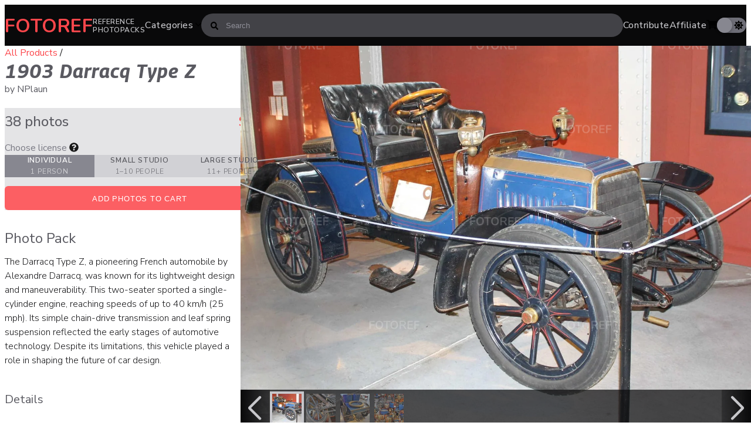

--- FILE ---
content_type: text/html; charset=utf-8
request_url: https://www.fotoref.com/collections/all/products/1903-darracq-type-z
body_size: 23127
content:
<!doctype html>
<html lang="en">
<head>
    <title>38 photos of 1903 Darracq Type Z &ndash; Fotoref</title>
    <meta charset="utf-8"/>
    <!--[if IE]>
    <meta http-equiv='X-UA-Compatible' content='IE=edge,chrome=1'/><![endif]-->
    <meta name="color-scheme" content="dark light">
    <link rel="preconnect" href="https://cdn.shopify.com" crossorigin>
    <link rel="dns-prefetch" href="https://cdn.shopify.com">
    <link rel="canonical" href="https://www.fotoref.com/products/1903-darracq-type-z"/>
    <meta name="viewport" content="width=device-width, initial-scale=1"/>

    
        <link href="//www.fotoref.com/cdn/shop/t/31/assets/style-product.css?v=174582993650587851371718576790" rel="stylesheet" type="text/css" media="all" />
        <link rel="preload" href="//www.fotoref.com/cdn/shop/t/31/assets/swiper-bundle.min.js?v=50933811784838410561716791375" as="script">
    

    
    
    <link rel="preconnect" href="https://fonts.googleapis.com">
    <link rel="preconnect" href="https://fonts.gstatic.com" crossorigin>
    <link rel="preload" as="style" href="https://fonts.googleapis.com/css2?family=Georama:ital,wght@1,450;1,700;1,800&family=Nunito+Sans:opsz,wght@6..12,200;6..12,300;6..12,400;6..12,500;6..12,600;6..12,700&family=Nunito:wght@700&display=swap"/>
    <link rel="stylesheet" href="https://fonts.googleapis.com/css2?family=Georama:ital,wght@1,450;1,700;1,800&family=Nunito+Sans:opsz,wght@6..12,200;6..12,300;6..12,400;6..12,500;6..12,600;6..12,700&family=Nunito:wght@700&display=swap" media="print" onload="this.media='all'"/>
    <noscript>
        <link rel="stylesheet" href="https://fonts.googleapis.com/css2?family=Georama:ital,wght@1,450;1,700;1,800&family=Nunito+Sans:opsz,wght@6..12,200;6..12,300;6..12,400;6..12,500;6..12,600;6..12,700&family=Nunito:wght@700&display=swap"/>
    </noscript>

    <link rel="apple-touch-icon" sizes="180x180" href="//www.fotoref.com/cdn/shop/t/31/assets/apple-touch-icon.png?v=4095479770267624601686640358">
<link rel="icon" type="image/png" sizes="32x32" href="//www.fotoref.com/cdn/shop/t/31/assets/favicon-32x32.png?v=44090830607763589771686640358">
<link rel="icon" type="image/png" sizes="16x16" href="//www.fotoref.com/cdn/shop/t/31/assets/favicon-16x16.png?v=177261889074452314751686640358">
<link rel="manifest" href="//www.fotoref.com/cdn/shop/t/31/assets/site.webmanifest?v=151167979179813531601700464440">
<link rel="mask-icon" href="//www.fotoref.com/cdn/shop/t/31/assets/safari-pinned-tab.svg?v=94740244673288120491686640358" color="#f34f54">
<link rel="shortcut icon" href="//www.fotoref.com/cdn/shop/t/31/assets/favicon.ico?v=170991894165818400011686640358">
<meta name="msapplication-TileColor" content="#da532c">
<meta name="msapplication-config" content="//www.fotoref.com/cdn/shop/t/31/assets/browserconfig.xml?v=132195368491492621011700464441">
<!--<meta name="theme-color" content="#ffffff">-->

    <!-- Google tag (gtag.js) -->
<script async src="https://www.googletagmanager.com/gtag/js?id=G-49G14XDWNV"></script>
<script>
    window.dataLayer = window.dataLayer || [];

    function gtag() {
        dataLayer.push(arguments);
    }

    function pagePrerendered() {
        return (
            document.prerendering ||
            self.performance?.getEntriesByType?.('navigation')[0]?.activationStart > 0
        );
    }

    gtag('js', new Date());
    // Set Custom Dimension for Prerender status
    gtag('set', {'dimension1': pagePrerendered()});

    gtag('config', 'G-49G14XDWNV');
</script>

    
<meta name="twitter:site" content="@fotoref"/>
<meta property="og:site_name" content="Fotoref"/>


        


    <meta property="og:url" content="https://www.fotoref.com/products/1903-darracq-type-z?variant=47601603903764"/>
    <meta name="twitter:card" content="summary_large_image"/>
    <meta property="og:type" content="product"/>

    

    <meta property="og:title" content="38 photos of 1903 Darracq Type Z"/>
    <meta property="twitter:title" content="38 photos of 1903 Darracq Type Z"/>

    <meta property="product:price:currency" content="USD"/>
    <meta property="og:price:currency" content="USD"/>
    <meta property="product:price:amount" content="2.99"/>
    <meta property="og:price:amount" content="2.99"/>
    

    
    
    
    
        
            
                <meta name="twitter:image" content="http://www.fotoref.com/cdn/shop/files/a1ebfda15fb3839b4f2d1140d784e3d0_1903_Darracq_Type_Z_01_-_Fotoref_2048_1ed3b535-7f62-450d-8e2d-7215c2ec348b_1200x630_crop_center.jpg?v=1714377766"/>
                
            
            <meta property="og:image" content="http://www.fotoref.com/cdn/shop/files/a1ebfda15fb3839b4f2d1140d784e3d0_1903_Darracq_Type_Z_01_-_Fotoref_2048_1ed3b535-7f62-450d-8e2d-7215c2ec348b_1200x630_crop_center.jpg?v=1714377766"/>
            <meta property="og:image:secure_url" content="https://www.fotoref.com/cdn/shop/files/a1ebfda15fb3839b4f2d1140d784e3d0_1903_Darracq_Type_Z_01_-_Fotoref_2048_1ed3b535-7f62-450d-8e2d-7215c2ec348b_1200x630_crop_center.jpg?v=1714377766"/>
            <meta property="og:image:width" content="1200"/>
            <meta property="og:image:height" content="630"/>
        
    
        
            
            <meta property="og:image" content="http://www.fotoref.com/cdn/shop/files/ba9903b147c44c3c7c0827e0aa170495_1903_Darracq_Type_Z_07_-_Fotoref_2048_31628385-4cf0-4670-ba8c-6abc62260e65_1200x630_crop_center.jpg?v=1714377768"/>
            <meta property="og:image:secure_url" content="https://www.fotoref.com/cdn/shop/files/ba9903b147c44c3c7c0827e0aa170495_1903_Darracq_Type_Z_07_-_Fotoref_2048_31628385-4cf0-4670-ba8c-6abc62260e65_1200x630_crop_center.jpg?v=1714377768"/>
            <meta property="og:image:width" content="1200"/>
            <meta property="og:image:height" content="630"/>
        
    
        
            
            <meta property="og:image" content="http://www.fotoref.com/cdn/shop/files/b21e0d347639ac50f031ed003c6988b5_1903_Darracq_Type_Z_32_-_Fotoref_2048_1760fad1-08e6-4804-a406-be1356d59651_1200x630_crop_center.jpg?v=1714377770"/>
            <meta property="og:image:secure_url" content="https://www.fotoref.com/cdn/shop/files/b21e0d347639ac50f031ed003c6988b5_1903_Darracq_Type_Z_32_-_Fotoref_2048_1760fad1-08e6-4804-a406-be1356d59651_1200x630_crop_center.jpg?v=1714377770"/>
            <meta property="og:image:width" content="1200"/>
            <meta property="og:image:height" content="630"/>
        
    
        
            
            <meta property="og:image" content="http://www.fotoref.com/cdn/shop/files/cc495eda7a36b22fad17d0f9d4cfce55_collage1_2048_af1ec713-1f48-42b8-b9c2-7f4c9a0973cf_1200x630_crop_center.jpg?v=1714377773"/>
            <meta property="og:image:secure_url" content="https://www.fotoref.com/cdn/shop/files/cc495eda7a36b22fad17d0f9d4cfce55_collage1_2048_af1ec713-1f48-42b8-b9c2-7f4c9a0973cf_1200x630_crop_center.jpg?v=1714377773"/>
            <meta property="og:image:width" content="1200"/>
            <meta property="og:image:height" content="630"/>
        
    
        
    

    
    
    
    

    <meta name="description"
          content="The Darracq Type Z, a pioneering French automobile by Alexandre Darracq, was known for its lightweight design and maneuverability. This two-seater sported a single-cylinder engine, reaching speeds of up to 40 km/h (25 mph). Its simple chain-drive transmission and leaf spring suspension reflected the early stages of automotive technology. Despite its limitations, this vehicle played a role in shaping the"/>
    <meta property="og:description"
          content="The Darracq Type Z, a pioneering French automobile by Alexandre Darracq, was known for its lightweight design and maneuverability. This two-seater sported a single-cylinder engine, reaching speeds of up to 40 km/h (25 mph). Its simple chain-drive transmission and leaf spring suspension reflected the early stages of automotive technology. Despite its limitations, this vehicle played a role in shaping the"/>
    <meta property="twitter:description"
          content="The Darracq Type Z, a pioneering French automobile by Alexandre Darracq, was known for its lightweight design and maneuverability. This two-seater sported a single-cylinder engine, reaching speeds of up to 40 km/h (25 mph). Its simple chain-drive transmission and leaf spring suspension reflected the early stages of automotive technology. Despite its limitations, this vehicle played a role in shaping the"/>




    <script>window.performance && window.performance.mark && window.performance.mark('shopify.content_for_header.start');</script><meta name="google-site-verification" content="MIFEWjjrxpRmZ7Bjq4vKGh3Zy55ZkWqOx2RgCNmFFYY">
<meta id="shopify-digital-wallet" name="shopify-digital-wallet" content="/13705031/digital_wallets/dialog">
<meta name="shopify-checkout-api-token" content="5db107fc2e35d0b042e623e5b7727d38">
<meta id="in-context-paypal-metadata" data-shop-id="13705031" data-venmo-supported="false" data-environment="production" data-locale="en_US" data-paypal-v4="true" data-currency="USD">
<link rel="alternate" type="application/json+oembed" href="https://www.fotoref.com/products/1903-darracq-type-z.oembed">
<script async="async" src="/checkouts/internal/preloads.js?locale=en-US"></script>
<link rel="preconnect" href="https://shop.app" crossorigin="anonymous">
<script async="async" src="https://shop.app/checkouts/internal/preloads.js?locale=en-US&shop_id=13705031" crossorigin="anonymous"></script>
<script id="apple-pay-shop-capabilities" type="application/json">{"shopId":13705031,"countryCode":"NZ","currencyCode":"USD","merchantCapabilities":["supports3DS"],"merchantId":"gid:\/\/shopify\/Shop\/13705031","merchantName":"Fotoref","requiredBillingContactFields":["postalAddress","email"],"requiredShippingContactFields":["postalAddress","email"],"shippingType":"shipping","supportedNetworks":["visa","masterCard","amex","jcb"],"total":{"type":"pending","label":"Fotoref","amount":"1.00"},"shopifyPaymentsEnabled":true,"supportsSubscriptions":true}</script>
<script id="shopify-features" type="application/json">{"accessToken":"5db107fc2e35d0b042e623e5b7727d38","betas":["rich-media-storefront-analytics"],"domain":"www.fotoref.com","predictiveSearch":true,"shopId":13705031,"locale":"en"}</script>
<script>var Shopify = Shopify || {};
Shopify.shop = "reffuge.myshopify.com";
Shopify.locale = "en";
Shopify.currency = {"active":"USD","rate":"1.0"};
Shopify.country = "US";
Shopify.theme = {"name":"Echidna","id":151705288980,"schema_name":null,"schema_version":null,"theme_store_id":null,"role":"main"};
Shopify.theme.handle = "null";
Shopify.theme.style = {"id":null,"handle":null};
Shopify.cdnHost = "www.fotoref.com/cdn";
Shopify.routes = Shopify.routes || {};
Shopify.routes.root = "/";</script>
<script type="module">!function(o){(o.Shopify=o.Shopify||{}).modules=!0}(window);</script>
<script>!function(o){function n(){var o=[];function n(){o.push(Array.prototype.slice.apply(arguments))}return n.q=o,n}var t=o.Shopify=o.Shopify||{};t.loadFeatures=n(),t.autoloadFeatures=n()}(window);</script>
<script>
  window.ShopifyPay = window.ShopifyPay || {};
  window.ShopifyPay.apiHost = "shop.app\/pay";
  window.ShopifyPay.redirectState = null;
</script>
<script id="shop-js-analytics" type="application/json">{"pageType":"product"}</script>
<script defer="defer" async type="module" src="//www.fotoref.com/cdn/shopifycloud/shop-js/modules/v2/client.init-shop-cart-sync_C5BV16lS.en.esm.js"></script>
<script defer="defer" async type="module" src="//www.fotoref.com/cdn/shopifycloud/shop-js/modules/v2/chunk.common_CygWptCX.esm.js"></script>
<script type="module">
  await import("//www.fotoref.com/cdn/shopifycloud/shop-js/modules/v2/client.init-shop-cart-sync_C5BV16lS.en.esm.js");
await import("//www.fotoref.com/cdn/shopifycloud/shop-js/modules/v2/chunk.common_CygWptCX.esm.js");

  window.Shopify.SignInWithShop?.initShopCartSync?.({"fedCMEnabled":true,"windoidEnabled":true});

</script>
<script>
  window.Shopify = window.Shopify || {};
  if (!window.Shopify.featureAssets) window.Shopify.featureAssets = {};
  window.Shopify.featureAssets['shop-js'] = {"shop-cart-sync":["modules/v2/client.shop-cart-sync_ZFArdW7E.en.esm.js","modules/v2/chunk.common_CygWptCX.esm.js"],"init-fed-cm":["modules/v2/client.init-fed-cm_CmiC4vf6.en.esm.js","modules/v2/chunk.common_CygWptCX.esm.js"],"shop-button":["modules/v2/client.shop-button_tlx5R9nI.en.esm.js","modules/v2/chunk.common_CygWptCX.esm.js"],"shop-cash-offers":["modules/v2/client.shop-cash-offers_DOA2yAJr.en.esm.js","modules/v2/chunk.common_CygWptCX.esm.js","modules/v2/chunk.modal_D71HUcav.esm.js"],"init-windoid":["modules/v2/client.init-windoid_sURxWdc1.en.esm.js","modules/v2/chunk.common_CygWptCX.esm.js"],"shop-toast-manager":["modules/v2/client.shop-toast-manager_ClPi3nE9.en.esm.js","modules/v2/chunk.common_CygWptCX.esm.js"],"init-shop-email-lookup-coordinator":["modules/v2/client.init-shop-email-lookup-coordinator_B8hsDcYM.en.esm.js","modules/v2/chunk.common_CygWptCX.esm.js"],"init-shop-cart-sync":["modules/v2/client.init-shop-cart-sync_C5BV16lS.en.esm.js","modules/v2/chunk.common_CygWptCX.esm.js"],"avatar":["modules/v2/client.avatar_BTnouDA3.en.esm.js"],"pay-button":["modules/v2/client.pay-button_FdsNuTd3.en.esm.js","modules/v2/chunk.common_CygWptCX.esm.js"],"init-customer-accounts":["modules/v2/client.init-customer-accounts_DxDtT_ad.en.esm.js","modules/v2/client.shop-login-button_C5VAVYt1.en.esm.js","modules/v2/chunk.common_CygWptCX.esm.js","modules/v2/chunk.modal_D71HUcav.esm.js"],"init-shop-for-new-customer-accounts":["modules/v2/client.init-shop-for-new-customer-accounts_ChsxoAhi.en.esm.js","modules/v2/client.shop-login-button_C5VAVYt1.en.esm.js","modules/v2/chunk.common_CygWptCX.esm.js","modules/v2/chunk.modal_D71HUcav.esm.js"],"shop-login-button":["modules/v2/client.shop-login-button_C5VAVYt1.en.esm.js","modules/v2/chunk.common_CygWptCX.esm.js","modules/v2/chunk.modal_D71HUcav.esm.js"],"init-customer-accounts-sign-up":["modules/v2/client.init-customer-accounts-sign-up_CPSyQ0Tj.en.esm.js","modules/v2/client.shop-login-button_C5VAVYt1.en.esm.js","modules/v2/chunk.common_CygWptCX.esm.js","modules/v2/chunk.modal_D71HUcav.esm.js"],"shop-follow-button":["modules/v2/client.shop-follow-button_Cva4Ekp9.en.esm.js","modules/v2/chunk.common_CygWptCX.esm.js","modules/v2/chunk.modal_D71HUcav.esm.js"],"checkout-modal":["modules/v2/client.checkout-modal_BPM8l0SH.en.esm.js","modules/v2/chunk.common_CygWptCX.esm.js","modules/v2/chunk.modal_D71HUcav.esm.js"],"lead-capture":["modules/v2/client.lead-capture_Bi8yE_yS.en.esm.js","modules/v2/chunk.common_CygWptCX.esm.js","modules/v2/chunk.modal_D71HUcav.esm.js"],"shop-login":["modules/v2/client.shop-login_D6lNrXab.en.esm.js","modules/v2/chunk.common_CygWptCX.esm.js","modules/v2/chunk.modal_D71HUcav.esm.js"],"payment-terms":["modules/v2/client.payment-terms_CZxnsJam.en.esm.js","modules/v2/chunk.common_CygWptCX.esm.js","modules/v2/chunk.modal_D71HUcav.esm.js"]};
</script>
<script id="__st">var __st={"a":13705031,"offset":46800,"reqid":"6c48c9e1-203c-4770-bdf3-755d6e7aa43e-1768754874","pageurl":"www.fotoref.com\/collections\/all\/products\/1903-darracq-type-z","u":"e66ee0b88a34","p":"product","rtyp":"product","rid":8963286991124};</script>
<script>window.ShopifyPaypalV4VisibilityTracking = true;</script>
<script id="captcha-bootstrap">!function(){'use strict';const t='contact',e='account',n='new_comment',o=[[t,t],['blogs',n],['comments',n],[t,'customer']],c=[[e,'customer_login'],[e,'guest_login'],[e,'recover_customer_password'],[e,'create_customer']],r=t=>t.map((([t,e])=>`form[action*='/${t}']:not([data-nocaptcha='true']) input[name='form_type'][value='${e}']`)).join(','),a=t=>()=>t?[...document.querySelectorAll(t)].map((t=>t.form)):[];function s(){const t=[...o],e=r(t);return a(e)}const i='password',u='form_key',d=['recaptcha-v3-token','g-recaptcha-response','h-captcha-response',i],f=()=>{try{return window.sessionStorage}catch{return}},m='__shopify_v',_=t=>t.elements[u];function p(t,e,n=!1){try{const o=window.sessionStorage,c=JSON.parse(o.getItem(e)),{data:r}=function(t){const{data:e,action:n}=t;return t[m]||n?{data:e,action:n}:{data:t,action:n}}(c);for(const[e,n]of Object.entries(r))t.elements[e]&&(t.elements[e].value=n);n&&o.removeItem(e)}catch(o){console.error('form repopulation failed',{error:o})}}const l='form_type',E='cptcha';function T(t){t.dataset[E]=!0}const w=window,h=w.document,L='Shopify',v='ce_forms',y='captcha';let A=!1;((t,e)=>{const n=(g='f06e6c50-85a8-45c8-87d0-21a2b65856fe',I='https://cdn.shopify.com/shopifycloud/storefront-forms-hcaptcha/ce_storefront_forms_captcha_hcaptcha.v1.5.2.iife.js',D={infoText:'Protected by hCaptcha',privacyText:'Privacy',termsText:'Terms'},(t,e,n)=>{const o=w[L][v],c=o.bindForm;if(c)return c(t,g,e,D).then(n);var r;o.q.push([[t,g,e,D],n]),r=I,A||(h.body.append(Object.assign(h.createElement('script'),{id:'captcha-provider',async:!0,src:r})),A=!0)});var g,I,D;w[L]=w[L]||{},w[L][v]=w[L][v]||{},w[L][v].q=[],w[L][y]=w[L][y]||{},w[L][y].protect=function(t,e){n(t,void 0,e),T(t)},Object.freeze(w[L][y]),function(t,e,n,w,h,L){const[v,y,A,g]=function(t,e,n){const i=e?o:[],u=t?c:[],d=[...i,...u],f=r(d),m=r(i),_=r(d.filter((([t,e])=>n.includes(e))));return[a(f),a(m),a(_),s()]}(w,h,L),I=t=>{const e=t.target;return e instanceof HTMLFormElement?e:e&&e.form},D=t=>v().includes(t);t.addEventListener('submit',(t=>{const e=I(t);if(!e)return;const n=D(e)&&!e.dataset.hcaptchaBound&&!e.dataset.recaptchaBound,o=_(e),c=g().includes(e)&&(!o||!o.value);(n||c)&&t.preventDefault(),c&&!n&&(function(t){try{if(!f())return;!function(t){const e=f();if(!e)return;const n=_(t);if(!n)return;const o=n.value;o&&e.removeItem(o)}(t);const e=Array.from(Array(32),(()=>Math.random().toString(36)[2])).join('');!function(t,e){_(t)||t.append(Object.assign(document.createElement('input'),{type:'hidden',name:u})),t.elements[u].value=e}(t,e),function(t,e){const n=f();if(!n)return;const o=[...t.querySelectorAll(`input[type='${i}']`)].map((({name:t})=>t)),c=[...d,...o],r={};for(const[a,s]of new FormData(t).entries())c.includes(a)||(r[a]=s);n.setItem(e,JSON.stringify({[m]:1,action:t.action,data:r}))}(t,e)}catch(e){console.error('failed to persist form',e)}}(e),e.submit())}));const S=(t,e)=>{t&&!t.dataset[E]&&(n(t,e.some((e=>e===t))),T(t))};for(const o of['focusin','change'])t.addEventListener(o,(t=>{const e=I(t);D(e)&&S(e,y())}));const B=e.get('form_key'),M=e.get(l),P=B&&M;t.addEventListener('DOMContentLoaded',(()=>{const t=y();if(P)for(const e of t)e.elements[l].value===M&&p(e,B);[...new Set([...A(),...v().filter((t=>'true'===t.dataset.shopifyCaptcha))])].forEach((e=>S(e,t)))}))}(h,new URLSearchParams(w.location.search),n,t,e,['guest_login'])})(!0,!0)}();</script>
<script integrity="sha256-4kQ18oKyAcykRKYeNunJcIwy7WH5gtpwJnB7kiuLZ1E=" data-source-attribution="shopify.loadfeatures" defer="defer" src="//www.fotoref.com/cdn/shopifycloud/storefront/assets/storefront/load_feature-a0a9edcb.js" crossorigin="anonymous"></script>
<script crossorigin="anonymous" defer="defer" src="//www.fotoref.com/cdn/shopifycloud/storefront/assets/shopify_pay/storefront-65b4c6d7.js?v=20250812"></script>
<script data-source-attribution="shopify.dynamic_checkout.dynamic.init">var Shopify=Shopify||{};Shopify.PaymentButton=Shopify.PaymentButton||{isStorefrontPortableWallets:!0,init:function(){window.Shopify.PaymentButton.init=function(){};var t=document.createElement("script");t.src="https://www.fotoref.com/cdn/shopifycloud/portable-wallets/latest/portable-wallets.en.js",t.type="module",document.head.appendChild(t)}};
</script>
<script data-source-attribution="shopify.dynamic_checkout.buyer_consent">
  function portableWalletsHideBuyerConsent(e){var t=document.getElementById("shopify-buyer-consent"),n=document.getElementById("shopify-subscription-policy-button");t&&n&&(t.classList.add("hidden"),t.setAttribute("aria-hidden","true"),n.removeEventListener("click",e))}function portableWalletsShowBuyerConsent(e){var t=document.getElementById("shopify-buyer-consent"),n=document.getElementById("shopify-subscription-policy-button");t&&n&&(t.classList.remove("hidden"),t.removeAttribute("aria-hidden"),n.addEventListener("click",e))}window.Shopify?.PaymentButton&&(window.Shopify.PaymentButton.hideBuyerConsent=portableWalletsHideBuyerConsent,window.Shopify.PaymentButton.showBuyerConsent=portableWalletsShowBuyerConsent);
</script>
<script data-source-attribution="shopify.dynamic_checkout.cart.bootstrap">document.addEventListener("DOMContentLoaded",(function(){function t(){return document.querySelector("shopify-accelerated-checkout-cart, shopify-accelerated-checkout")}if(t())Shopify.PaymentButton.init();else{new MutationObserver((function(e,n){t()&&(Shopify.PaymentButton.init(),n.disconnect())})).observe(document.body,{childList:!0,subtree:!0})}}));
</script>
<link id="shopify-accelerated-checkout-styles" rel="stylesheet" media="screen" href="https://www.fotoref.com/cdn/shopifycloud/portable-wallets/latest/accelerated-checkout-backwards-compat.css" crossorigin="anonymous">
<style id="shopify-accelerated-checkout-cart">
        #shopify-buyer-consent {
  margin-top: 1em;
  display: inline-block;
  width: 100%;
}

#shopify-buyer-consent.hidden {
  display: none;
}

#shopify-subscription-policy-button {
  background: none;
  border: none;
  padding: 0;
  text-decoration: underline;
  font-size: inherit;
  cursor: pointer;
}

#shopify-subscription-policy-button::before {
  box-shadow: none;
}

      </style>

<script>window.performance && window.performance.mark && window.performance.mark('shopify.content_for_header.end');</script>

    

    <script>
        function setCookie(name, value, days) {
            let expires = "";
            if (days) {
                let date = new Date();
                date.setTime(date.getTime() + (days * 24 * 60 * 60 * 1000));
                expires = "; expires=" + date.toUTCString();
            }
            document.cookie = name + "=" + (value || "") + expires + "; path=/";
        }

        function getCookie(name) {
            let nameEQ = name + "=";
            let ca = document.cookie.split(';');
            for (let i = 0; i < ca.length; i++) {
                let c = ca[i];
                while (c.charAt(0) == ' ') c = c.substring(1, c.length);
                if (c.indexOf(nameEQ) == 0) return c.substring(nameEQ.length, c.length);
            }
            return null;
        }
    </script>
    <script>
        const storageKey = 'theme_preference'

        const hasColorPreference = () => {
            return getCookie(storageKey) !== null
        }

        const getColorPreference = () => {
            if (hasColorPreference()) {
                return getCookie(storageKey)
            }

            return window.matchMedia('(prefers-color-scheme: dark)').matches ? 'dark' : 'light'
        }

        const setColorPreference = (value) => {
            setCookie(storageKey, value, 365);
            reflectPreference()
        }

        const reflectPreference = () => {
            document.firstElementChild.setAttribute('data-theme', theme.value)
        }

        const theme = {
            value: getColorPreference(),
        }

        // set early so no page flashes / CSS is made aware
        reflectPreference()

        document.addEventListener('DOMContentLoaded', function () {
            // set on load so screen readers can see latest value on the button
            reflectPreference()

            document
                .querySelector('#theme-toggle')
                .addEventListener('click', () => {
                    theme.value = theme.value === 'light' ? 'dark' : 'light'
                    setColorPreference(theme.value)
                })
        });

        // sync with system changes
        window
            .matchMedia('(prefers-color-scheme: dark)')
            .addEventListener('change', ({matches: isDark}) => {
                if (hasColorPreference())
                    return
                theme.value = isDark ? 'dark' : 'light'
                reflectPreference()
            })
    </script>
<link href="https://monorail-edge.shopifysvc.com" rel="dns-prefetch">
<script>(function(){if ("sendBeacon" in navigator && "performance" in window) {try {var session_token_from_headers = performance.getEntriesByType('navigation')[0].serverTiming.find(x => x.name == '_s').description;} catch {var session_token_from_headers = undefined;}var session_cookie_matches = document.cookie.match(/_shopify_s=([^;]*)/);var session_token_from_cookie = session_cookie_matches && session_cookie_matches.length === 2 ? session_cookie_matches[1] : "";var session_token = session_token_from_headers || session_token_from_cookie || "";function handle_abandonment_event(e) {var entries = performance.getEntries().filter(function(entry) {return /monorail-edge.shopifysvc.com/.test(entry.name);});if (!window.abandonment_tracked && entries.length === 0) {window.abandonment_tracked = true;var currentMs = Date.now();var navigation_start = performance.timing.navigationStart;var payload = {shop_id: 13705031,url: window.location.href,navigation_start,duration: currentMs - navigation_start,session_token,page_type: "product"};window.navigator.sendBeacon("https://monorail-edge.shopifysvc.com/v1/produce", JSON.stringify({schema_id: "online_store_buyer_site_abandonment/1.1",payload: payload,metadata: {event_created_at_ms: currentMs,event_sent_at_ms: currentMs}}));}}window.addEventListener('pagehide', handle_abandonment_event);}}());</script>
<script id="web-pixels-manager-setup">(function e(e,d,r,n,o){if(void 0===o&&(o={}),!Boolean(null===(a=null===(i=window.Shopify)||void 0===i?void 0:i.analytics)||void 0===a?void 0:a.replayQueue)){var i,a;window.Shopify=window.Shopify||{};var t=window.Shopify;t.analytics=t.analytics||{};var s=t.analytics;s.replayQueue=[],s.publish=function(e,d,r){return s.replayQueue.push([e,d,r]),!0};try{self.performance.mark("wpm:start")}catch(e){}var l=function(){var e={modern:/Edge?\/(1{2}[4-9]|1[2-9]\d|[2-9]\d{2}|\d{4,})\.\d+(\.\d+|)|Firefox\/(1{2}[4-9]|1[2-9]\d|[2-9]\d{2}|\d{4,})\.\d+(\.\d+|)|Chrom(ium|e)\/(9{2}|\d{3,})\.\d+(\.\d+|)|(Maci|X1{2}).+ Version\/(15\.\d+|(1[6-9]|[2-9]\d|\d{3,})\.\d+)([,.]\d+|)( \(\w+\)|)( Mobile\/\w+|) Safari\/|Chrome.+OPR\/(9{2}|\d{3,})\.\d+\.\d+|(CPU[ +]OS|iPhone[ +]OS|CPU[ +]iPhone|CPU IPhone OS|CPU iPad OS)[ +]+(15[._]\d+|(1[6-9]|[2-9]\d|\d{3,})[._]\d+)([._]\d+|)|Android:?[ /-](13[3-9]|1[4-9]\d|[2-9]\d{2}|\d{4,})(\.\d+|)(\.\d+|)|Android.+Firefox\/(13[5-9]|1[4-9]\d|[2-9]\d{2}|\d{4,})\.\d+(\.\d+|)|Android.+Chrom(ium|e)\/(13[3-9]|1[4-9]\d|[2-9]\d{2}|\d{4,})\.\d+(\.\d+|)|SamsungBrowser\/([2-9]\d|\d{3,})\.\d+/,legacy:/Edge?\/(1[6-9]|[2-9]\d|\d{3,})\.\d+(\.\d+|)|Firefox\/(5[4-9]|[6-9]\d|\d{3,})\.\d+(\.\d+|)|Chrom(ium|e)\/(5[1-9]|[6-9]\d|\d{3,})\.\d+(\.\d+|)([\d.]+$|.*Safari\/(?![\d.]+ Edge\/[\d.]+$))|(Maci|X1{2}).+ Version\/(10\.\d+|(1[1-9]|[2-9]\d|\d{3,})\.\d+)([,.]\d+|)( \(\w+\)|)( Mobile\/\w+|) Safari\/|Chrome.+OPR\/(3[89]|[4-9]\d|\d{3,})\.\d+\.\d+|(CPU[ +]OS|iPhone[ +]OS|CPU[ +]iPhone|CPU IPhone OS|CPU iPad OS)[ +]+(10[._]\d+|(1[1-9]|[2-9]\d|\d{3,})[._]\d+)([._]\d+|)|Android:?[ /-](13[3-9]|1[4-9]\d|[2-9]\d{2}|\d{4,})(\.\d+|)(\.\d+|)|Mobile Safari.+OPR\/([89]\d|\d{3,})\.\d+\.\d+|Android.+Firefox\/(13[5-9]|1[4-9]\d|[2-9]\d{2}|\d{4,})\.\d+(\.\d+|)|Android.+Chrom(ium|e)\/(13[3-9]|1[4-9]\d|[2-9]\d{2}|\d{4,})\.\d+(\.\d+|)|Android.+(UC? ?Browser|UCWEB|U3)[ /]?(15\.([5-9]|\d{2,})|(1[6-9]|[2-9]\d|\d{3,})\.\d+)\.\d+|SamsungBrowser\/(5\.\d+|([6-9]|\d{2,})\.\d+)|Android.+MQ{2}Browser\/(14(\.(9|\d{2,})|)|(1[5-9]|[2-9]\d|\d{3,})(\.\d+|))(\.\d+|)|K[Aa][Ii]OS\/(3\.\d+|([4-9]|\d{2,})\.\d+)(\.\d+|)/},d=e.modern,r=e.legacy,n=navigator.userAgent;return n.match(d)?"modern":n.match(r)?"legacy":"unknown"}(),u="modern"===l?"modern":"legacy",c=(null!=n?n:{modern:"",legacy:""})[u],f=function(e){return[e.baseUrl,"/wpm","/b",e.hashVersion,"modern"===e.buildTarget?"m":"l",".js"].join("")}({baseUrl:d,hashVersion:r,buildTarget:u}),m=function(e){var d=e.version,r=e.bundleTarget,n=e.surface,o=e.pageUrl,i=e.monorailEndpoint;return{emit:function(e){var a=e.status,t=e.errorMsg,s=(new Date).getTime(),l=JSON.stringify({metadata:{event_sent_at_ms:s},events:[{schema_id:"web_pixels_manager_load/3.1",payload:{version:d,bundle_target:r,page_url:o,status:a,surface:n,error_msg:t},metadata:{event_created_at_ms:s}}]});if(!i)return console&&console.warn&&console.warn("[Web Pixels Manager] No Monorail endpoint provided, skipping logging."),!1;try{return self.navigator.sendBeacon.bind(self.navigator)(i,l)}catch(e){}var u=new XMLHttpRequest;try{return u.open("POST",i,!0),u.setRequestHeader("Content-Type","text/plain"),u.send(l),!0}catch(e){return console&&console.warn&&console.warn("[Web Pixels Manager] Got an unhandled error while logging to Monorail."),!1}}}}({version:r,bundleTarget:l,surface:e.surface,pageUrl:self.location.href,monorailEndpoint:e.monorailEndpoint});try{o.browserTarget=l,function(e){var d=e.src,r=e.async,n=void 0===r||r,o=e.onload,i=e.onerror,a=e.sri,t=e.scriptDataAttributes,s=void 0===t?{}:t,l=document.createElement("script"),u=document.querySelector("head"),c=document.querySelector("body");if(l.async=n,l.src=d,a&&(l.integrity=a,l.crossOrigin="anonymous"),s)for(var f in s)if(Object.prototype.hasOwnProperty.call(s,f))try{l.dataset[f]=s[f]}catch(e){}if(o&&l.addEventListener("load",o),i&&l.addEventListener("error",i),u)u.appendChild(l);else{if(!c)throw new Error("Did not find a head or body element to append the script");c.appendChild(l)}}({src:f,async:!0,onload:function(){if(!function(){var e,d;return Boolean(null===(d=null===(e=window.Shopify)||void 0===e?void 0:e.analytics)||void 0===d?void 0:d.initialized)}()){var d=window.webPixelsManager.init(e)||void 0;if(d){var r=window.Shopify.analytics;r.replayQueue.forEach((function(e){var r=e[0],n=e[1],o=e[2];d.publishCustomEvent(r,n,o)})),r.replayQueue=[],r.publish=d.publishCustomEvent,r.visitor=d.visitor,r.initialized=!0}}},onerror:function(){return m.emit({status:"failed",errorMsg:"".concat(f," has failed to load")})},sri:function(e){var d=/^sha384-[A-Za-z0-9+/=]+$/;return"string"==typeof e&&d.test(e)}(c)?c:"",scriptDataAttributes:o}),m.emit({status:"loading"})}catch(e){m.emit({status:"failed",errorMsg:(null==e?void 0:e.message)||"Unknown error"})}}})({shopId: 13705031,storefrontBaseUrl: "https://www.fotoref.com",extensionsBaseUrl: "https://extensions.shopifycdn.com/cdn/shopifycloud/web-pixels-manager",monorailEndpoint: "https://monorail-edge.shopifysvc.com/unstable/produce_batch",surface: "storefront-renderer",enabledBetaFlags: ["2dca8a86"],webPixelsConfigList: [{"id":"779747604","configuration":"{\"config\":\"{\\\"pixel_id\\\":\\\"G-49G14XDWNV\\\",\\\"target_country\\\":\\\"US\\\",\\\"gtag_events\\\":[{\\\"type\\\":\\\"search\\\",\\\"action_label\\\":[\\\"G-49G14XDWNV\\\",\\\"AW-1000653638\\\/plWACJSd1Y8YEMaGk90D\\\"]},{\\\"type\\\":\\\"begin_checkout\\\",\\\"action_label\\\":[\\\"G-49G14XDWNV\\\",\\\"AW-1000653638\\\/Th0oCJqd1Y8YEMaGk90D\\\"]},{\\\"type\\\":\\\"view_item\\\",\\\"action_label\\\":[\\\"G-49G14XDWNV\\\",\\\"AW-1000653638\\\/9ZkdCJGd1Y8YEMaGk90D\\\",\\\"MC-S50Y5GSME4\\\"]},{\\\"type\\\":\\\"purchase\\\",\\\"action_label\\\":[\\\"G-49G14XDWNV\\\",\\\"AW-1000653638\\\/ic-vCIud1Y8YEMaGk90D\\\",\\\"MC-S50Y5GSME4\\\"]},{\\\"type\\\":\\\"page_view\\\",\\\"action_label\\\":[\\\"G-49G14XDWNV\\\",\\\"AW-1000653638\\\/FHmeCI6d1Y8YEMaGk90D\\\",\\\"MC-S50Y5GSME4\\\"]},{\\\"type\\\":\\\"add_payment_info\\\",\\\"action_label\\\":[\\\"G-49G14XDWNV\\\",\\\"AW-1000653638\\\/xfrICJ2d1Y8YEMaGk90D\\\"]},{\\\"type\\\":\\\"add_to_cart\\\",\\\"action_label\\\":[\\\"G-49G14XDWNV\\\",\\\"AW-1000653638\\\/rN_5CJed1Y8YEMaGk90D\\\"]}],\\\"enable_monitoring_mode\\\":false}\"}","eventPayloadVersion":"v1","runtimeContext":"OPEN","scriptVersion":"b2a88bafab3e21179ed38636efcd8a93","type":"APP","apiClientId":1780363,"privacyPurposes":[],"dataSharingAdjustments":{"protectedCustomerApprovalScopes":["read_customer_address","read_customer_email","read_customer_name","read_customer_personal_data","read_customer_phone"]}},{"id":"187433236","configuration":"{\"tagID\":\"2612494793916\"}","eventPayloadVersion":"v1","runtimeContext":"STRICT","scriptVersion":"18031546ee651571ed29edbe71a3550b","type":"APP","apiClientId":3009811,"privacyPurposes":["ANALYTICS","MARKETING","SALE_OF_DATA"],"dataSharingAdjustments":{"protectedCustomerApprovalScopes":["read_customer_address","read_customer_email","read_customer_name","read_customer_personal_data","read_customer_phone"]}},{"id":"shopify-app-pixel","configuration":"{}","eventPayloadVersion":"v1","runtimeContext":"STRICT","scriptVersion":"0450","apiClientId":"shopify-pixel","type":"APP","privacyPurposes":["ANALYTICS","MARKETING"]},{"id":"shopify-custom-pixel","eventPayloadVersion":"v1","runtimeContext":"LAX","scriptVersion":"0450","apiClientId":"shopify-pixel","type":"CUSTOM","privacyPurposes":["ANALYTICS","MARKETING"]}],isMerchantRequest: false,initData: {"shop":{"name":"Fotoref","paymentSettings":{"currencyCode":"USD"},"myshopifyDomain":"reffuge.myshopify.com","countryCode":"NZ","storefrontUrl":"https:\/\/www.fotoref.com"},"customer":null,"cart":null,"checkout":null,"productVariants":[{"price":{"amount":2.99,"currencyCode":"USD"},"product":{"title":"1903 Darracq Type Z","vendor":"NPlaun","id":"8963286991124","untranslatedTitle":"1903 Darracq Type Z","url":"\/products\/1903-darracq-type-z","type":"Transport"},"id":"47601603903764","image":{"src":"\/\/www.fotoref.com\/cdn\/shop\/files\/a1ebfda15fb3839b4f2d1140d784e3d0_1903_Darracq_Type_Z_01_-_Fotoref_2048_1ed3b535-7f62-450d-8e2d-7215c2ec348b.jpg?v=1714377766"},"sku":"9daaeffc-be9b-11ee-85af-02420a000106#307a6838-bea0-11ee-85af-02420a000106#b4a4c4b1-b592-11e9-90a2-0242ac120003","title":"Photos \/ Individual","untranslatedTitle":"Photos \/ Individual"},{"price":{"amount":8.99,"currencyCode":"USD"},"product":{"title":"1903 Darracq Type Z","vendor":"NPlaun","id":"8963286991124","untranslatedTitle":"1903 Darracq Type Z","url":"\/products\/1903-darracq-type-z","type":"Transport"},"id":"47601603936532","image":{"src":"\/\/www.fotoref.com\/cdn\/shop\/files\/a1ebfda15fb3839b4f2d1140d784e3d0_1903_Darracq_Type_Z_01_-_Fotoref_2048_1ed3b535-7f62-450d-8e2d-7215c2ec348b.jpg?v=1714377766"},"sku":"9daaeffc-be9b-11ee-85af-02420a000106#307a6838-bea0-11ee-85af-02420a000106#026e1007-b594-11e9-90a2-0242ac120003","title":"Photos \/ Small Studio","untranslatedTitle":"Photos \/ Small Studio"},{"price":{"amount":14.99,"currencyCode":"USD"},"product":{"title":"1903 Darracq Type Z","vendor":"NPlaun","id":"8963286991124","untranslatedTitle":"1903 Darracq Type Z","url":"\/products\/1903-darracq-type-z","type":"Transport"},"id":"47601603969300","image":{"src":"\/\/www.fotoref.com\/cdn\/shop\/files\/a1ebfda15fb3839b4f2d1140d784e3d0_1903_Darracq_Type_Z_01_-_Fotoref_2048_1ed3b535-7f62-450d-8e2d-7215c2ec348b.jpg?v=1714377766"},"sku":"9daaeffc-be9b-11ee-85af-02420a000106#307a6838-bea0-11ee-85af-02420a000106#1e0f5caa-c0dc-11e9-90a2-0242ac120003","title":"Photos \/ Large Studio","untranslatedTitle":"Photos \/ Large Studio"}],"purchasingCompany":null},},"https://www.fotoref.com/cdn","fcfee988w5aeb613cpc8e4bc33m6693e112",{"modern":"","legacy":""},{"shopId":"13705031","storefrontBaseUrl":"https:\/\/www.fotoref.com","extensionBaseUrl":"https:\/\/extensions.shopifycdn.com\/cdn\/shopifycloud\/web-pixels-manager","surface":"storefront-renderer","enabledBetaFlags":"[\"2dca8a86\"]","isMerchantRequest":"false","hashVersion":"fcfee988w5aeb613cpc8e4bc33m6693e112","publish":"custom","events":"[[\"page_viewed\",{}],[\"product_viewed\",{\"productVariant\":{\"price\":{\"amount\":2.99,\"currencyCode\":\"USD\"},\"product\":{\"title\":\"1903 Darracq Type Z\",\"vendor\":\"NPlaun\",\"id\":\"8963286991124\",\"untranslatedTitle\":\"1903 Darracq Type Z\",\"url\":\"\/products\/1903-darracq-type-z\",\"type\":\"Transport\"},\"id\":\"47601603903764\",\"image\":{\"src\":\"\/\/www.fotoref.com\/cdn\/shop\/files\/a1ebfda15fb3839b4f2d1140d784e3d0_1903_Darracq_Type_Z_01_-_Fotoref_2048_1ed3b535-7f62-450d-8e2d-7215c2ec348b.jpg?v=1714377766\"},\"sku\":\"9daaeffc-be9b-11ee-85af-02420a000106#307a6838-bea0-11ee-85af-02420a000106#b4a4c4b1-b592-11e9-90a2-0242ac120003\",\"title\":\"Photos \/ Individual\",\"untranslatedTitle\":\"Photos \/ Individual\"}}]]"});</script><script>
  window.ShopifyAnalytics = window.ShopifyAnalytics || {};
  window.ShopifyAnalytics.meta = window.ShopifyAnalytics.meta || {};
  window.ShopifyAnalytics.meta.currency = 'USD';
  var meta = {"product":{"id":8963286991124,"gid":"gid:\/\/shopify\/Product\/8963286991124","vendor":"NPlaun","type":"Transport","handle":"1903-darracq-type-z","variants":[{"id":47601603903764,"price":299,"name":"1903 Darracq Type Z - Photos \/ Individual","public_title":"Photos \/ Individual","sku":"9daaeffc-be9b-11ee-85af-02420a000106#307a6838-bea0-11ee-85af-02420a000106#b4a4c4b1-b592-11e9-90a2-0242ac120003"},{"id":47601603936532,"price":899,"name":"1903 Darracq Type Z - Photos \/ Small Studio","public_title":"Photos \/ Small Studio","sku":"9daaeffc-be9b-11ee-85af-02420a000106#307a6838-bea0-11ee-85af-02420a000106#026e1007-b594-11e9-90a2-0242ac120003"},{"id":47601603969300,"price":1499,"name":"1903 Darracq Type Z - Photos \/ Large Studio","public_title":"Photos \/ Large Studio","sku":"9daaeffc-be9b-11ee-85af-02420a000106#307a6838-bea0-11ee-85af-02420a000106#1e0f5caa-c0dc-11e9-90a2-0242ac120003"}],"remote":false},"page":{"pageType":"product","resourceType":"product","resourceId":8963286991124,"requestId":"6c48c9e1-203c-4770-bdf3-755d6e7aa43e-1768754874"}};
  for (var attr in meta) {
    window.ShopifyAnalytics.meta[attr] = meta[attr];
  }
</script>
<script class="analytics">
  (function () {
    var customDocumentWrite = function(content) {
      var jquery = null;

      if (window.jQuery) {
        jquery = window.jQuery;
      } else if (window.Checkout && window.Checkout.$) {
        jquery = window.Checkout.$;
      }

      if (jquery) {
        jquery('body').append(content);
      }
    };

    var hasLoggedConversion = function(token) {
      if (token) {
        return document.cookie.indexOf('loggedConversion=' + token) !== -1;
      }
      return false;
    }

    var setCookieIfConversion = function(token) {
      if (token) {
        var twoMonthsFromNow = new Date(Date.now());
        twoMonthsFromNow.setMonth(twoMonthsFromNow.getMonth() + 2);

        document.cookie = 'loggedConversion=' + token + '; expires=' + twoMonthsFromNow;
      }
    }

    var trekkie = window.ShopifyAnalytics.lib = window.trekkie = window.trekkie || [];
    if (trekkie.integrations) {
      return;
    }
    trekkie.methods = [
      'identify',
      'page',
      'ready',
      'track',
      'trackForm',
      'trackLink'
    ];
    trekkie.factory = function(method) {
      return function() {
        var args = Array.prototype.slice.call(arguments);
        args.unshift(method);
        trekkie.push(args);
        return trekkie;
      };
    };
    for (var i = 0; i < trekkie.methods.length; i++) {
      var key = trekkie.methods[i];
      trekkie[key] = trekkie.factory(key);
    }
    trekkie.load = function(config) {
      trekkie.config = config || {};
      trekkie.config.initialDocumentCookie = document.cookie;
      var first = document.getElementsByTagName('script')[0];
      var script = document.createElement('script');
      script.type = 'text/javascript';
      script.onerror = function(e) {
        var scriptFallback = document.createElement('script');
        scriptFallback.type = 'text/javascript';
        scriptFallback.onerror = function(error) {
                var Monorail = {
      produce: function produce(monorailDomain, schemaId, payload) {
        var currentMs = new Date().getTime();
        var event = {
          schema_id: schemaId,
          payload: payload,
          metadata: {
            event_created_at_ms: currentMs,
            event_sent_at_ms: currentMs
          }
        };
        return Monorail.sendRequest("https://" + monorailDomain + "/v1/produce", JSON.stringify(event));
      },
      sendRequest: function sendRequest(endpointUrl, payload) {
        // Try the sendBeacon API
        if (window && window.navigator && typeof window.navigator.sendBeacon === 'function' && typeof window.Blob === 'function' && !Monorail.isIos12()) {
          var blobData = new window.Blob([payload], {
            type: 'text/plain'
          });

          if (window.navigator.sendBeacon(endpointUrl, blobData)) {
            return true;
          } // sendBeacon was not successful

        } // XHR beacon

        var xhr = new XMLHttpRequest();

        try {
          xhr.open('POST', endpointUrl);
          xhr.setRequestHeader('Content-Type', 'text/plain');
          xhr.send(payload);
        } catch (e) {
          console.log(e);
        }

        return false;
      },
      isIos12: function isIos12() {
        return window.navigator.userAgent.lastIndexOf('iPhone; CPU iPhone OS 12_') !== -1 || window.navigator.userAgent.lastIndexOf('iPad; CPU OS 12_') !== -1;
      }
    };
    Monorail.produce('monorail-edge.shopifysvc.com',
      'trekkie_storefront_load_errors/1.1',
      {shop_id: 13705031,
      theme_id: 151705288980,
      app_name: "storefront",
      context_url: window.location.href,
      source_url: "//www.fotoref.com/cdn/s/trekkie.storefront.cd680fe47e6c39ca5d5df5f0a32d569bc48c0f27.min.js"});

        };
        scriptFallback.async = true;
        scriptFallback.src = '//www.fotoref.com/cdn/s/trekkie.storefront.cd680fe47e6c39ca5d5df5f0a32d569bc48c0f27.min.js';
        first.parentNode.insertBefore(scriptFallback, first);
      };
      script.async = true;
      script.src = '//www.fotoref.com/cdn/s/trekkie.storefront.cd680fe47e6c39ca5d5df5f0a32d569bc48c0f27.min.js';
      first.parentNode.insertBefore(script, first);
    };
    trekkie.load(
      {"Trekkie":{"appName":"storefront","development":false,"defaultAttributes":{"shopId":13705031,"isMerchantRequest":null,"themeId":151705288980,"themeCityHash":"14924459457702344435","contentLanguage":"en","currency":"USD","eventMetadataId":"393ae211-0367-403b-98a6-50b63ef5d9a3"},"isServerSideCookieWritingEnabled":true,"monorailRegion":"shop_domain","enabledBetaFlags":["65f19447"]},"Session Attribution":{},"S2S":{"facebookCapiEnabled":false,"source":"trekkie-storefront-renderer","apiClientId":580111}}
    );

    var loaded = false;
    trekkie.ready(function() {
      if (loaded) return;
      loaded = true;

      window.ShopifyAnalytics.lib = window.trekkie;

      var originalDocumentWrite = document.write;
      document.write = customDocumentWrite;
      try { window.ShopifyAnalytics.merchantGoogleAnalytics.call(this); } catch(error) {};
      document.write = originalDocumentWrite;

      window.ShopifyAnalytics.lib.page(null,{"pageType":"product","resourceType":"product","resourceId":8963286991124,"requestId":"6c48c9e1-203c-4770-bdf3-755d6e7aa43e-1768754874","shopifyEmitted":true});

      var match = window.location.pathname.match(/checkouts\/(.+)\/(thank_you|post_purchase)/)
      var token = match? match[1]: undefined;
      if (!hasLoggedConversion(token)) {
        setCookieIfConversion(token);
        window.ShopifyAnalytics.lib.track("Viewed Product",{"currency":"USD","variantId":47601603903764,"productId":8963286991124,"productGid":"gid:\/\/shopify\/Product\/8963286991124","name":"1903 Darracq Type Z - Photos \/ Individual","price":"2.99","sku":"9daaeffc-be9b-11ee-85af-02420a000106#307a6838-bea0-11ee-85af-02420a000106#b4a4c4b1-b592-11e9-90a2-0242ac120003","brand":"NPlaun","variant":"Photos \/ Individual","category":"Transport","nonInteraction":true,"remote":false},undefined,undefined,{"shopifyEmitted":true});
      window.ShopifyAnalytics.lib.track("monorail:\/\/trekkie_storefront_viewed_product\/1.1",{"currency":"USD","variantId":47601603903764,"productId":8963286991124,"productGid":"gid:\/\/shopify\/Product\/8963286991124","name":"1903 Darracq Type Z - Photos \/ Individual","price":"2.99","sku":"9daaeffc-be9b-11ee-85af-02420a000106#307a6838-bea0-11ee-85af-02420a000106#b4a4c4b1-b592-11e9-90a2-0242ac120003","brand":"NPlaun","variant":"Photos \/ Individual","category":"Transport","nonInteraction":true,"remote":false,"referer":"https:\/\/www.fotoref.com\/collections\/all\/products\/1903-darracq-type-z"});
      }
    });


        var eventsListenerScript = document.createElement('script');
        eventsListenerScript.async = true;
        eventsListenerScript.src = "//www.fotoref.com/cdn/shopifycloud/storefront/assets/shop_events_listener-3da45d37.js";
        document.getElementsByTagName('head')[0].appendChild(eventsListenerScript);

})();</script>
  <script>
  if (!window.ga || (window.ga && typeof window.ga !== 'function')) {
    window.ga = function ga() {
      (window.ga.q = window.ga.q || []).push(arguments);
      if (window.Shopify && window.Shopify.analytics && typeof window.Shopify.analytics.publish === 'function') {
        window.Shopify.analytics.publish("ga_stub_called", {}, {sendTo: "google_osp_migration"});
      }
      console.error("Shopify's Google Analytics stub called with:", Array.from(arguments), "\nSee https://help.shopify.com/manual/promoting-marketing/pixels/pixel-migration#google for more information.");
    };
    if (window.Shopify && window.Shopify.analytics && typeof window.Shopify.analytics.publish === 'function') {
      window.Shopify.analytics.publish("ga_stub_initialized", {}, {sendTo: "google_osp_migration"});
    }
  }
</script>
<script
  defer
  src="https://www.fotoref.com/cdn/shopifycloud/perf-kit/shopify-perf-kit-3.0.4.min.js"
  data-application="storefront-renderer"
  data-shop-id="13705031"
  data-render-region="gcp-us-central1"
  data-page-type="product"
  data-theme-instance-id="151705288980"
  data-theme-name=""
  data-theme-version=""
  data-monorail-region="shop_domain"
  data-resource-timing-sampling-rate="10"
  data-shs="true"
  data-shs-beacon="true"
  data-shs-export-with-fetch="true"
  data-shs-logs-sample-rate="1"
  data-shs-beacon-endpoint="https://www.fotoref.com/api/collect"
></script>
</head>

<body id="1903-darracq-type-z"
      class="template-product">

<header>
    <div>
        <div id="site-logo">
            <a id="site-title" href="/">
                <div class="logo">
                    FOTOREF
                </div>
                <div class="tag-line">
                    REFERENCE<br/>PHOTOPACKS
                </div>
            </a>
        </div>

        <div id="header-products">
            <div id="categories-toggle">
                <a class="categories-mobile" href="/collections" style="white-space: nowrap;"
                   title="Categories"
                   onclick="toggleCategoriesDropdown(); return false;">
                    <svg xmlns="http://www.w3.org/2000/svg" class="icon icon-chevron-down" height="1em" viewBox="0 0 448 512">
    <path d="M441.9 167.3l-19.8-19.8c-4.7-4.7-12.3-4.7-17 0L224 328.2 42.9 147.5c-4.7-4.7-12.3-4.7-17 0L6.1 167.3c-4.7 4.7-4.7 12.3 0 17l209.4 209.4c4.7 4.7 12.3 4.7 17 0l209.4-209.4c4.7-4.7 4.7-12.3 0-17z"/>
</svg>

                    <svg xmlns="http://www.w3.org/2000/svg" class="icon icon-chevron-up" height="1em" viewBox="0 0 448 512">
    <path d="M6.101 359.293L25.9 379.092c4.686 4.686 12.284 4.686 16.971 0L224 198.393l181.13 180.698c4.686 4.686 12.284 4.686 16.971 0l19.799-19.799c4.686-4.686 4.686-12.284 0-16.971L232.485 132.908c-4.686-4.686-12.284-4.686-16.971 0L6.101 342.322c-4.687 4.687-4.687 12.285 0 16.971z"/>
</svg>

                </a>
                <a class="categories-tablet" href="/collections" style="white-space: nowrap;"
                   onclick="toggleCategoriesDropdown(); return false;">
                    Categories
                    <svg xmlns="http://www.w3.org/2000/svg" class="icon icon-angle-down" height="1em" viewBox="0 0 320 512">
    <path d="M151.5 347.8L3.5 201c-4.7-4.7-4.7-12.3 0-17l19.8-19.8c4.7-4.7 12.3-4.7 17 0L160 282.7l119.7-118.5c4.7-4.7 12.3-4.7 17 0l19.8 19.8c4.7 4.7 4.7 12.3 0 17l-148 146.8c-4.7 4.7-12.3 4.7-17 0z"/>
</svg>

                    <svg xmlns="http://www.w3.org/2000/svg" class="icon icon-angle-up" height="1em" viewBox="0 0 320 512">
    <path d="M168.5 164.2l148 146.8c4.7 4.7 4.7 12.3 0 17l-19.8 19.8c-4.7 4.7-12.3 4.7-17 0L160 229.3 40.3 347.8c-4.7 4.7-12.3 4.7-17 0L3.5 328c-4.7-4.7-4.7-12.3 0-17l148-146.8c4.7-4.7 12.3-4.7 17 0z"/>
</svg>

                </a>
                <a class="categories-desktop" href="/collections" style="white-space: nowrap;"
                   onclick="toggleDesktopCategoriesDropdown(); return false;">
                    Categories
                    <svg xmlns="http://www.w3.org/2000/svg" class="icon icon-angle-down" height="1em" viewBox="0 0 320 512">
    <path d="M151.5 347.8L3.5 201c-4.7-4.7-4.7-12.3 0-17l19.8-19.8c4.7-4.7 12.3-4.7 17 0L160 282.7l119.7-118.5c4.7-4.7 12.3-4.7 17 0l19.8 19.8c4.7 4.7 4.7 12.3 0 17l-148 146.8c-4.7 4.7-12.3 4.7-17 0z"/>
</svg>

                    <svg xmlns="http://www.w3.org/2000/svg" class="icon icon-angle-up" height="1em" viewBox="0 0 320 512">
    <path d="M168.5 164.2l148 146.8c4.7 4.7 4.7 12.3 0 17l-19.8 19.8c-4.7 4.7-12.3 4.7-17 0L160 229.3 40.3 347.8c-4.7 4.7-12.3 4.7-17 0L3.5 328c-4.7-4.7-4.7-12.3 0-17l148-146.8c4.7-4.7 12.3-4.7 17 0z"/>
</svg>

                </a>
                <nav id="categories" class="nav-categories">
                    <div>
                        <ul><li class="category-parent">
                                    <a href="/collections/all"
                                       class="">
                                        All Products
                                        <span>1110</span>
                                    </a><ul><li class="category-child">
                                                    <a href="/collections/latest"
                                                       class="">
                                                        Latest
                                                        
                                                        <span>49</span>
                                                    </a>
                                                </li><li class="category-child">
                                                    <a href="/collections/featured"
                                                       class="">
                                                        Featured
                                                        
                                                        <span>25</span>
                                                    </a>
                                                </li><li class="category-child">
                                                    <a href="/collections/free"
                                                       class="">
                                                        Free
                                                        
                                                        <span>16</span>
                                                    </a>
                                                </li></ul></li><li class="category-parent">
                                    <a href="/collections/nature"
                                       class="">
                                        Nature
                                        <span>401</span>
                                    </a><ul><li class="category-child">
                                                    <a href="/collections/caves"
                                                       class="">
                                                        Caves
                                                        
                                                        <span>21</span>
                                                    </a>
                                                </li><li class="category-child">
                                                    <a href="/collections/coastal"
                                                       class="">
                                                        Coastal
                                                        
                                                        <span>64</span>
                                                    </a>
                                                </li><li class="category-child">
                                                    <a href="/collections/deserts"
                                                       class="">
                                                        Deserts
                                                        
                                                        <span>21</span>
                                                    </a>
                                                </li><li class="category-child">
                                                    <a href="/collections/forests"
                                                       class="">
                                                        Forests
                                                        
                                                        <span>66</span>
                                                    </a>
                                                </li><li class="category-child">
                                                    <a href="/collections/mountains"
                                                       class="">
                                                        Mountains
                                                        
                                                        <span>54</span>
                                                    </a>
                                                </li><li class="category-child">
                                                    <a href="/collections/rivers-and-lakes"
                                                       class="">
                                                        Rivers and Lakes
                                                        
                                                        <span>71</span>
                                                    </a>
                                                </li><li class="category-child">
                                                    <a href="/collections/rocks-and-cliffs"
                                                       class="">
                                                        Rocks and Cliffs
                                                        
                                                        <span>122</span>
                                                    </a>
                                                </li><li class="category-child">
                                                    <a href="/collections/volcanic-and-geothermal"
                                                       class="">
                                                        Volcanic and Geothermal
                                                        
                                                        <span>18</span>
                                                    </a>
                                                </li></ul></li><li class="category-parent">
                                    <a href="/collections/animals"
                                       class="">
                                        Animals
                                        <span>74</span>
                                    </a><ul><li class="category-child">
                                                    <a href="/collections/birds"
                                                       class="">
                                                        Birds
                                                        
                                                        <span>31</span>
                                                    </a>
                                                </li><li class="category-child">
                                                    <a href="/collections/mammals"
                                                       class="">
                                                        Mammals
                                                        
                                                        <span>26</span>
                                                    </a>
                                                </li><li class="category-child">
                                                    <a href="/collections/reptiles"
                                                       class="">
                                                        Reptiles
                                                        
                                                        <span>12</span>
                                                    </a>
                                                </li></ul></li><li class="category-parent">
                                    <a href="/collections/historical"
                                       class="">
                                        Historical
                                        <span>224</span>
                                    </a><ul><li class="category-child">
                                                    <a href="/collections/art"
                                                       class="">
                                                        Art
                                                        
                                                        <span>17</span>
                                                    </a>
                                                </li><li class="category-child">
                                                    <a href="/collections/cathedrals"
                                                       class="">
                                                        Cathedrals
                                                        
                                                        <span>15</span>
                                                    </a>
                                                </li><li class="category-child">
                                                    <a href="/collections/fortifications"
                                                       class="">
                                                        Fortifications
                                                        
                                                        <span>27</span>
                                                    </a>
                                                </li><li class="category-child">
                                                    <a href="/collections/graveyards"
                                                       class="">
                                                        Graveyards
                                                        
                                                        <span>6</span>
                                                    </a>
                                                </li><li class="category-child">
                                                    <a href="/collections/prisons"
                                                       class="">
                                                        Prisons
                                                        
                                                        <span>9</span>
                                                    </a>
                                                </li><li class="category-child">
                                                    <a href="/collections/temples"
                                                       class="">
                                                        Temples
                                                        
                                                        <span>60</span>
                                                    </a>
                                                </li></ul></li><li class="category-parent">
                                    <a href="/collections/urban"
                                       class="">
                                        Urban
                                        <span>222</span>
                                    </a><ul><li class="category-child">
                                                    <a href="/collections/cityscape"
                                                       class="">
                                                        Cityscape
                                                        
                                                        <span>33</span>
                                                    </a>
                                                </li><li class="category-child">
                                                    <a href="/collections/landmarks"
                                                       class="">
                                                        Landmarks
                                                        
                                                        <span>76</span>
                                                    </a>
                                                </li><li class="category-child">
                                                    <a href="/collections/slums"
                                                       class="">
                                                        Slums
                                                        
                                                        <span>57</span>
                                                    </a>
                                                </li></ul></li><li class="category-parent">
                                    <a href="/collections/military"
                                       class="">
                                        Military
                                        <span>132</span>
                                    </a><ul><li class="category-child">
                                                    <a href="/collections/tanks"
                                                       class="">
                                                        Tanks
                                                        
                                                        <span>48</span>
                                                    </a>
                                                </li></ul></li><li class="category-parent">
                                    <a href="/collections/transport"
                                       class="">
                                        Transport
                                        <span>156</span>
                                    </a></li><li class="category-parent">
                                    <a href="/collections/abandoned"
                                       class="">
                                        Abandoned
                                        <span>135</span>
                                    </a></li><li class="category-parent">
                                    <a href="/collections/industrial"
                                       class="">
                                        Industrial
                                        <span>130</span>
                                    </a></li></ul>
                    </div>
                </nav>
            </div>

            <form action="/search" method="get" id="nav-search-form" role="search">
                <input type="hidden" name="type" value="product"/>
                <button type="submit" aria-label="Search"><svg xmlns="http://www.w3.org/2000/svg" class="icon icon-search" height="1em" viewBox="0 0 512 512">
    <path d="M505 442.7L405.3 343c-4.5-4.5-10.6-7-17-7H372c27.6-35.3 44-79.7 44-128C416 93.1 322.9 0 208 0S0 93.1 0 208s93.1 208 208 208c48.3 0 92.7-16.4 128-44v16.3c0 6.4 2.5 12.5 7 17l99.7 99.7c9.4 9.4 24.6 9.4 33.9 0l28.3-28.3c9.4-9.4 9.4-24.6.1-34zM208 336c-70.7 0-128-57.2-128-128 0-70.7 57.2-128 128-128 70.7 0 128 57.2 128 128 0 70.7-57.2 128-128 128z"/>
</svg>
</button>
                <input name="q" type="search" placeholder="Search"/>
                <button type="button" id="hide-mobile-search" onclick="hideMobileSearch()">
                    <svg xmlns="http://www.w3.org/2000/svg" class="icon icon-times" height="1em" viewBox="0 0 352 512">
    <path d="M242.72 256l100.07-100.07c12.28-12.28 12.28-32.19 0-44.48l-22.24-22.24c-12.28-12.28-32.19-12.28-44.48 0L176 189.28 75.93 89.21c-12.28-12.28-32.19-12.28-44.48 0L9.21 111.45c-12.28 12.28-12.28 32.19 0 44.48L109.28 256 9.21 356.07c-12.28 12.28-12.28 32.19 0 44.48l22.24 22.24c12.28 12.28 32.2 12.28 44.48 0L176 322.72l100.07 100.07c12.28 12.28 32.2 12.28 44.48 0l22.24-22.24c12.28-12.28 12.28-32.19 0-44.48L242.72 256z"/>
</svg>

                </button>
            </form>
        </div>

        <div id="header-links">
            
                <a class="menu-link" href="/pages/contribute" title="Contribute">Contribute</a>
            
                <a class="menu-link" href="/pages/affiliate-program" title="Affiliate">Affiliate</a>
            

            <a href="/search" class="mobile-menu-link" onclick="showMobileSearch();return false;"
               title="Search">
                <svg xmlns="http://www.w3.org/2000/svg" class="icon icon-search" height="1em" viewBox="0 0 512 512">
    <path d="M505 442.7L405.3 343c-4.5-4.5-10.6-7-17-7H372c27.6-35.3 44-79.7 44-128C416 93.1 322.9 0 208 0S0 93.1 0 208s93.1 208 208 208c48.3 0 92.7-16.4 128-44v16.3c0 6.4 2.5 12.5 7 17l99.7 99.7c9.4 9.4 24.6 9.4 33.9 0l28.3-28.3c9.4-9.4 9.4-24.6.1-34zM208 336c-70.7 0-128-57.2-128-128 0-70.7 57.2-128 128-128 70.7 0 128 57.2 128 128 0 70.7-57.2 128-128 128z"/>
</svg>

            </a>

            <a href="/cart" class="cart-empty"
               title="View cart (0)"
               style="white-space: nowrap;">
                <svg xmlns="http://www.w3.org/2000/svg" class="icon icon-shopping-cart" height="1em" viewBox="0 0 576 512">
    <path d="M528.12 301.319l47.273-208C578.806 78.301 567.391 64 551.99 64H159.208l-9.166-44.81C147.758 8.021 137.93 0 126.529 0H24C10.745 0 0 10.745 0 24v16c0 13.255 10.745 24 24 24h69.883l70.248 343.435C147.325 417.1 136 435.222 136 456c0 30.928 25.072 56 56 56s56-25.072 56-56c0-15.674-6.447-29.835-16.824-40h209.647C430.447 426.165 424 440.326 424 456c0 30.928 25.072 56 56 56s56-25.072 56-56c0-22.172-12.888-41.332-31.579-50.405l5.517-24.276c3.413-15.018-8.002-29.319-23.403-29.319H218.117l-6.545-32h293.145c11.206 0 20.92-7.754 23.403-18.681z"/>
</svg>

                
            </a>

            <span class="theme-control-label" id="theme-toggle">
                <svg xmlns="http://www.w3.org/2000/svg" class="icon icon-moon" height="1em" viewBox="0 0 512 512">
    <path d="M283.211 512c78.962 0 151.079-35.925 198.857-94.792 7.068-8.708-.639-21.43-11.562-19.35-124.203 23.654-238.262-71.576-238.262-196.954 0-72.222 38.662-138.635 101.498-174.394 9.686-5.512 7.25-20.197-3.756-22.23A258.156 258.156 0 0 0 283.211 0c-141.309 0-256 114.511-256 256 0 141.309 114.511 256 256 256z"/>
</svg>

                <svg xmlns="http://www.w3.org/2000/svg" class="icon icon-sun" height="1em" viewBox="0 0 512 512">
    <path d="M256 160c-52.9 0-96 43.1-96 96s43.1 96 96 96 96-43.1 96-96-43.1-96-96-96zm246.4 80.5l-94.7-47.3 33.5-100.4c4.5-13.6-8.4-26.5-21.9-21.9l-100.4 33.5-47.4-94.8c-6.4-12.8-24.6-12.8-31 0l-47.3 94.7L92.7 70.8c-13.6-4.5-26.5 8.4-21.9 21.9l33.5 100.4-94.7 47.4c-12.8 6.4-12.8 24.6 0 31l94.7 47.3-33.5 100.5c-4.5 13.6 8.4 26.5 21.9 21.9l100.4-33.5 47.3 94.7c6.4 12.8 24.6 12.8 31 0l47.3-94.7 100.4 33.5c13.6 4.5 26.5-8.4 21.9-21.9l-33.5-100.4 94.7-47.3c13-6.5 13-24.7.2-31.1zm-155.9 106c-49.9 49.9-131.1 49.9-181 0-49.9-49.9-49.9-131.1 0-181 49.9-49.9 131.1-49.9 181 0 49.9 49.9 49.9 131.1 0 181z"/>
</svg>

                <span class="ball"></span>
            </span>
        </div>
    </div>
</header>

<script>
    function showMobileSearch() {
        hideCategoriesDropdown();
        document.getElementById("categories-toggle").classList.add("hidden");
        document.getElementById("site-logo").classList.add("hidden");
        document.getElementById("header-links").classList.add("hidden");
        document.getElementById("nav-search-form").classList.add("mobile-show");
    }

    function hideMobileSearch() {
        document.getElementById("nav-search-form").classList.remove("mobile-show");
        document.getElementById("categories-toggle").classList.remove("hidden");
        document.getElementById("site-logo").classList.remove("hidden");
        document.getElementById("header-links").classList.remove("hidden");
    }

    function toggleCategoriesDropdown() {
        document.getElementById("categories").classList.toggle("mobile-show");
        document.getElementById("categories-toggle").classList.toggle("mobile-show");
    }

    function hideCategoriesDropdown() {
        document.getElementById("categories").classList.remove("mobile-show");
        document.getElementById("categories-toggle").classList.remove("mobile-show");
    }

    function toggleDesktopCategoriesDropdown() {
        if (document.querySelector('nav.nav-categories').classList.contains('hovered')) {
            hideDesktopCategoriesDropdown();
        } else {
            showDesktopCategoriesDropdown();
        }
    }

    function showDesktopCategoriesDropdown() {
        document.getElementById('categories-toggle').classList.add('hovered');
        document.querySelector('nav.nav-categories').classList.add('hovered');
    }

    function hideDesktopCategoriesDropdown() {
        document.getElementById('categories-toggle').classList.remove('hovered');
        document.querySelector('nav.nav-categories').classList.remove('hovered');
    }

    let previousWidth = window.innerWidth;

    window.addEventListener('resize', function () {
        const currentWidth = window.innerWidth;

        if (currentWidth !== previousWidth) {
            hideMobileSearch();
            hideCategoriesDropdown();
        }

        previousWidth = currentWidth;
    });

    let categoryDropdownHideTimerId;

    const toggle = document.querySelector('#categories-toggle');
    const desktopToggleLink = document.querySelector('a.categories-desktop');

    toggle.addEventListener('mouseenter', function () {
        // Do it only for desktop mode
        if (getComputedStyle(desktopToggleLink).display !== 'none') {
            showDesktopCategoriesDropdown();
            clearTimeout(categoryDropdownHideTimerId);
        }
    });

    toggle.addEventListener('mouseleave', function () {
        // Do it only for desktop mode
        if (getComputedStyle(desktopToggleLink).display !== 'none') {
            categoryDropdownHideTimerId = setTimeout(function () {
                hideDesktopCategoriesDropdown();
            }, 300);
        }
    });
</script>

<script type="application/ld+json">
    {
      "@context": "http://schema.org",
      "@type": "Organization",
      "name": "Fotoref",
    "logo": "https:\/\/www.fotoref.com\/cdn\/shop\/t\/31\/assets\/android-chrome-512x512_small.png?v=15092556286542224201686640358",
    "sameAs": [
      "https://www.instagram.com/_fotoref_/",
      "https://www.pinterest.nz/fotorefcom/",
      "https://twitter.com/fotoref",
      "https://www.facebook.com/fotoref"
    ],
    "url": "https:\/\/fotoref.com"
    }

</script>

<main id="main-product" role="main">
    <div id="shopify-section-template--19408216162580__main" class="shopify-section">    


<style>


    

    
    #description-photo:after {content: none;}
    

    

    
    
</style>

<div class="product" itemscope itemtype="http://schema.org/Product">

    <meta itemprop="image" content="//www.fotoref.com/cdn/shop/files/a1ebfda15fb3839b4f2d1140d784e3d0_1903_Darracq_Type_Z_01_-_Fotoref_2048_1ed3b535-7f62-450d-8e2d-7215c2ec348b_grande.jpg?v=1714377766"/>

    
    
        

        <div class="featured-photos " id="featured-photos-photo" data-type="photo">
            <div class="main-swiper swiper">
                <div class="swiper-wrapper">
                    
                    
                        
                            <div class="swiper-slide" >
                                
                                <img src="//www.fotoref.com/cdn/shop/files/a1ebfda15fb3839b4f2d1140d784e3d0_1903_Darracq_Type_Z_01_-_Fotoref_2048_1ed3b535-7f62-450d-8e2d-7215c2ec348b.jpg?v=1714377766&amp;width=100" alt="" loading="eager" fetchpriority="high">
                                <img src="//www.fotoref.com/cdn/shop/files/a1ebfda15fb3839b4f2d1140d784e3d0_1903_Darracq_Type_Z_01_-_Fotoref_2048_1ed3b535-7f62-450d-8e2d-7215c2ec348b.jpg?v=1714377766&amp;width=2048" alt="photo 1" srcset="//www.fotoref.com/cdn/shop/files/a1ebfda15fb3839b4f2d1140d784e3d0_1903_Darracq_Type_Z_01_-_Fotoref_2048_1ed3b535-7f62-450d-8e2d-7215c2ec348b.jpg?v=1714377766&amp;width=352 352w, //www.fotoref.com/cdn/shop/files/a1ebfda15fb3839b4f2d1140d784e3d0_1903_Darracq_Type_Z_01_-_Fotoref_2048_1ed3b535-7f62-450d-8e2d-7215c2ec348b.jpg?v=1714377766&amp;width=832 832w, //www.fotoref.com/cdn/shop/files/a1ebfda15fb3839b4f2d1140d784e3d0_1903_Darracq_Type_Z_01_-_Fotoref_2048_1ed3b535-7f62-450d-8e2d-7215c2ec348b.jpg?v=1714377766&amp;width=1200 1200w, //www.fotoref.com/cdn/shop/files/a1ebfda15fb3839b4f2d1140d784e3d0_1903_Darracq_Type_Z_01_-_Fotoref_2048_1ed3b535-7f62-450d-8e2d-7215c2ec348b.jpg?v=1714377766&amp;width=1920 1920w" loading="eager" format="pjpg" fetchpriority="high">
                                <img fetchpriority="high" src="//www.fotoref.com/cdn/shop/t/31/assets/wp_2048x2048.png?v=4128481722203328871686640358" alt="" />
                            </div>
                            
                        
                    
                        
                            <div class="swiper-slide" style="visibility: hidden">
                                
                                <img src="//www.fotoref.com/cdn/shop/files/ba9903b147c44c3c7c0827e0aa170495_1903_Darracq_Type_Z_07_-_Fotoref_2048_31628385-4cf0-4670-ba8c-6abc62260e65.jpg?v=1714377768&amp;width=100" alt="" fetchpriority="low">
                                <img src="//www.fotoref.com/cdn/shop/files/ba9903b147c44c3c7c0827e0aa170495_1903_Darracq_Type_Z_07_-_Fotoref_2048_31628385-4cf0-4670-ba8c-6abc62260e65.jpg?v=1714377768&amp;width=2048" alt="photo 2" srcset="//www.fotoref.com/cdn/shop/files/ba9903b147c44c3c7c0827e0aa170495_1903_Darracq_Type_Z_07_-_Fotoref_2048_31628385-4cf0-4670-ba8c-6abc62260e65.jpg?v=1714377768&amp;width=352 352w, //www.fotoref.com/cdn/shop/files/ba9903b147c44c3c7c0827e0aa170495_1903_Darracq_Type_Z_07_-_Fotoref_2048_31628385-4cf0-4670-ba8c-6abc62260e65.jpg?v=1714377768&amp;width=832 832w, //www.fotoref.com/cdn/shop/files/ba9903b147c44c3c7c0827e0aa170495_1903_Darracq_Type_Z_07_-_Fotoref_2048_31628385-4cf0-4670-ba8c-6abc62260e65.jpg?v=1714377768&amp;width=1200 1200w, //www.fotoref.com/cdn/shop/files/ba9903b147c44c3c7c0827e0aa170495_1903_Darracq_Type_Z_07_-_Fotoref_2048_31628385-4cf0-4670-ba8c-6abc62260e65.jpg?v=1714377768&amp;width=1920 1920w" format="pjpg" fetchpriority="low">
                                <img fetchpriority="high" src="//www.fotoref.com/cdn/shop/t/31/assets/wp_2048x2048.png?v=4128481722203328871686640358" alt="" />
                            </div>
                            
                        
                    
                        
                            <div class="swiper-slide" style="visibility: hidden">
                                
                                <img src="//www.fotoref.com/cdn/shop/files/b21e0d347639ac50f031ed003c6988b5_1903_Darracq_Type_Z_32_-_Fotoref_2048_1760fad1-08e6-4804-a406-be1356d59651.jpg?v=1714377770&amp;width=100" alt="" fetchpriority="low">
                                <img src="//www.fotoref.com/cdn/shop/files/b21e0d347639ac50f031ed003c6988b5_1903_Darracq_Type_Z_32_-_Fotoref_2048_1760fad1-08e6-4804-a406-be1356d59651.jpg?v=1714377770&amp;width=2048" alt="photo 3" srcset="//www.fotoref.com/cdn/shop/files/b21e0d347639ac50f031ed003c6988b5_1903_Darracq_Type_Z_32_-_Fotoref_2048_1760fad1-08e6-4804-a406-be1356d59651.jpg?v=1714377770&amp;width=352 352w, //www.fotoref.com/cdn/shop/files/b21e0d347639ac50f031ed003c6988b5_1903_Darracq_Type_Z_32_-_Fotoref_2048_1760fad1-08e6-4804-a406-be1356d59651.jpg?v=1714377770&amp;width=832 832w, //www.fotoref.com/cdn/shop/files/b21e0d347639ac50f031ed003c6988b5_1903_Darracq_Type_Z_32_-_Fotoref_2048_1760fad1-08e6-4804-a406-be1356d59651.jpg?v=1714377770&amp;width=1200 1200w, //www.fotoref.com/cdn/shop/files/b21e0d347639ac50f031ed003c6988b5_1903_Darracq_Type_Z_32_-_Fotoref_2048_1760fad1-08e6-4804-a406-be1356d59651.jpg?v=1714377770&amp;width=1920 1920w" format="pjpg" fetchpriority="low">
                                <img fetchpriority="high" src="//www.fotoref.com/cdn/shop/t/31/assets/wp_2048x2048.png?v=4128481722203328871686640358" alt="" />
                            </div>
                            
                        
                    
                        
                            <div class="swiper-slide" style="visibility: hidden">
                                
                                <img src="//www.fotoref.com/cdn/shop/files/cc495eda7a36b22fad17d0f9d4cfce55_collage1_2048_af1ec713-1f48-42b8-b9c2-7f4c9a0973cf.jpg?v=1714377773&amp;width=100" alt="" fetchpriority="low">
                                <img src="//www.fotoref.com/cdn/shop/files/cc495eda7a36b22fad17d0f9d4cfce55_collage1_2048_af1ec713-1f48-42b8-b9c2-7f4c9a0973cf.jpg?v=1714377773&amp;width=2048" alt="photo 4" srcset="//www.fotoref.com/cdn/shop/files/cc495eda7a36b22fad17d0f9d4cfce55_collage1_2048_af1ec713-1f48-42b8-b9c2-7f4c9a0973cf.jpg?v=1714377773&amp;width=352 352w, //www.fotoref.com/cdn/shop/files/cc495eda7a36b22fad17d0f9d4cfce55_collage1_2048_af1ec713-1f48-42b8-b9c2-7f4c9a0973cf.jpg?v=1714377773&amp;width=832 832w, //www.fotoref.com/cdn/shop/files/cc495eda7a36b22fad17d0f9d4cfce55_collage1_2048_af1ec713-1f48-42b8-b9c2-7f4c9a0973cf.jpg?v=1714377773&amp;width=1200 1200w, //www.fotoref.com/cdn/shop/files/cc495eda7a36b22fad17d0f9d4cfce55_collage1_2048_af1ec713-1f48-42b8-b9c2-7f4c9a0973cf.jpg?v=1714377773&amp;width=1920 1920w" format="pjpg" fetchpriority="low">
                                <img fetchpriority="high" src="//www.fotoref.com/cdn/shop/t/31/assets/wp_2048x2048.png?v=4128481722203328871686640358" alt="" />
                            </div>
                            
                        
                    
                        
                    
                </div>
            </div>
            <div class="pager-swiper swiper">
                <div class="swiper-button-prev"></div>
                <div class="swiper-wrapper">
                
                
                    
                        <div class="swiper-slide swiper-slide-thumb-active"><img
                                    fetchpriority="high" alt=""
                                    src="//www.fotoref.com/cdn/shop/files/a1ebfda15fb3839b4f2d1140d784e3d0_1903_Darracq_Type_Z_01_-_Fotoref_2048_1ed3b535-7f62-450d-8e2d-7215c2ec348b_50x50_crop_center.jpg?v=1714377766"
                                    srcset="//www.fotoref.com/cdn/shop/files/a1ebfda15fb3839b4f2d1140d784e3d0_1903_Darracq_Type_Z_01_-_Fotoref_2048_1ed3b535-7f62-450d-8e2d-7215c2ec348b_75x75_crop_center.jpg?v=1714377766 1.5x,
                                        //www.fotoref.com/cdn/shop/files/a1ebfda15fb3839b4f2d1140d784e3d0_1903_Darracq_Type_Z_01_-_Fotoref_2048_1ed3b535-7f62-450d-8e2d-7215c2ec348b_100x100_crop_center.jpg?v=1714377766 2x,
                                        //www.fotoref.com/cdn/shop/files/a1ebfda15fb3839b4f2d1140d784e3d0_1903_Darracq_Type_Z_01_-_Fotoref_2048_1ed3b535-7f62-450d-8e2d-7215c2ec348b_150x150_crop_center.jpg?v=1714377766 3x"
                            /></div>
                        
                    
                
                    
                        <div class="swiper-slide "><img
                                    fetchpriority="high" alt=""
                                    src="//www.fotoref.com/cdn/shop/files/ba9903b147c44c3c7c0827e0aa170495_1903_Darracq_Type_Z_07_-_Fotoref_2048_31628385-4cf0-4670-ba8c-6abc62260e65_50x50_crop_center.jpg?v=1714377768"
                                    srcset="//www.fotoref.com/cdn/shop/files/ba9903b147c44c3c7c0827e0aa170495_1903_Darracq_Type_Z_07_-_Fotoref_2048_31628385-4cf0-4670-ba8c-6abc62260e65_75x75_crop_center.jpg?v=1714377768 1.5x,
                                        //www.fotoref.com/cdn/shop/files/ba9903b147c44c3c7c0827e0aa170495_1903_Darracq_Type_Z_07_-_Fotoref_2048_31628385-4cf0-4670-ba8c-6abc62260e65_100x100_crop_center.jpg?v=1714377768 2x,
                                        //www.fotoref.com/cdn/shop/files/ba9903b147c44c3c7c0827e0aa170495_1903_Darracq_Type_Z_07_-_Fotoref_2048_31628385-4cf0-4670-ba8c-6abc62260e65_150x150_crop_center.jpg?v=1714377768 3x"
                            /></div>
                        
                    
                
                    
                        <div class="swiper-slide "><img
                                    fetchpriority="high" alt=""
                                    src="//www.fotoref.com/cdn/shop/files/b21e0d347639ac50f031ed003c6988b5_1903_Darracq_Type_Z_32_-_Fotoref_2048_1760fad1-08e6-4804-a406-be1356d59651_50x50_crop_center.jpg?v=1714377770"
                                    srcset="//www.fotoref.com/cdn/shop/files/b21e0d347639ac50f031ed003c6988b5_1903_Darracq_Type_Z_32_-_Fotoref_2048_1760fad1-08e6-4804-a406-be1356d59651_75x75_crop_center.jpg?v=1714377770 1.5x,
                                        //www.fotoref.com/cdn/shop/files/b21e0d347639ac50f031ed003c6988b5_1903_Darracq_Type_Z_32_-_Fotoref_2048_1760fad1-08e6-4804-a406-be1356d59651_100x100_crop_center.jpg?v=1714377770 2x,
                                        //www.fotoref.com/cdn/shop/files/b21e0d347639ac50f031ed003c6988b5_1903_Darracq_Type_Z_32_-_Fotoref_2048_1760fad1-08e6-4804-a406-be1356d59651_150x150_crop_center.jpg?v=1714377770 3x"
                            /></div>
                        
                    
                
                    
                        <div class="swiper-slide "><img
                                    fetchpriority="high" alt=""
                                    src="//www.fotoref.com/cdn/shop/files/cc495eda7a36b22fad17d0f9d4cfce55_collage1_2048_af1ec713-1f48-42b8-b9c2-7f4c9a0973cf_50x50_crop_center.jpg?v=1714377773"
                                    srcset="//www.fotoref.com/cdn/shop/files/cc495eda7a36b22fad17d0f9d4cfce55_collage1_2048_af1ec713-1f48-42b8-b9c2-7f4c9a0973cf_75x75_crop_center.jpg?v=1714377773 1.5x,
                                        //www.fotoref.com/cdn/shop/files/cc495eda7a36b22fad17d0f9d4cfce55_collage1_2048_af1ec713-1f48-42b8-b9c2-7f4c9a0973cf_100x100_crop_center.jpg?v=1714377773 2x,
                                        //www.fotoref.com/cdn/shop/files/cc495eda7a36b22fad17d0f9d4cfce55_collage1_2048_af1ec713-1f48-42b8-b9c2-7f4c9a0973cf_150x150_crop_center.jpg?v=1714377773 3x"
                            /></div>
                        
                    
                
                    
                
                </div>
                <div class="swiper-button-next"></div>
            </div>
        </div>
    
        
        

    <div class="product-sidebar">

        <div class="product-header">
            <div class="bread-crumbs"><a href="/collections/all">All Products</a> /
                        </div>

            <h1 itemprop="name">1903 Darracq Type Z</h1>

            
            
            
            <h4>by <a href="/collections/vendors?q=NPlaun" title="">NPlaun</a></h4>
            <div itemprop="brand" itemtype="https://schema.org/Brand" itemscope>
                <meta itemprop="name" content="NPlaun"/>
            </div>

            
            
        </div>

        <div class="product-call">
            <form action="/cart/add" method="post" enctype="multipart/form-data">
                <div id="product-add">

                    
                        

                        <div class="product-type-photo">
                            <div class="product-summary" data-variant="47601603903764"
                                 data-license-name="Individual"
                                 style="display: flex;"
                            >
                                <div class="product-summary-contents">
                                    38 <span
                                            class="text">photos</span>
                                </div>
                                <div id="product-price" class="product-summary-price"
                                     itemprop="offers" itemscope
                                     itemtype="http://schema.org/Offer"
                                >   
                                        <link itemprop="url" href="https://www.fotoref.com/products/1903-darracq-type-z?variant=47601603903764"/>
                                        <meta itemprop="priceCurrency" content="USD"/>
                                        <meta itemprop="price"
                                              content="2.99"/>
                                        <meta itemprop="availability" content="https://schema.org/InStock"/>
                                    
                                    
                                        <span class="product-price">$2.99</span>
                                    
                                </div>
                            </div>
                        </div>
                    
                        

                        <div class="product-type-photo">
                            <div class="product-summary" data-variant="47601603936532"
                                 data-license-name="Small Studio"
                                 style="display: none;"
                            >
                                <div class="product-summary-contents">
                                    38 <span
                                            class="text">photos</span>
                                </div>
                                <div id="product-price" class="product-summary-price"
                                     
                                >   
                                    
                                        <span class="product-price">$8.99</span>
                                    
                                </div>
                            </div>
                        </div>
                    
                        

                        <div class="product-type-photo">
                            <div class="product-summary" data-variant="47601603969300"
                                 data-license-name="Large Studio"
                                 style="display: none;"
                            >
                                <div class="product-summary-contents">
                                    38 <span
                                            class="text">photos</span>
                                </div>
                                <div id="product-price" class="product-summary-price"
                                     
                                >   
                                    
                                        <span class="product-price">$14.99</span>
                                    
                                </div>
                            </div>
                        </div>
                    

                    <div class="license-info-overlay" onclick="hideLicenseInfo();"></div>
                    <div class="license-info-popup">
                        <h2>Which license should I choose?
                            <a href="#" onclick="hideLicenseInfo();return false;" class="popup-close-button">
                                <svg xmlns="http://www.w3.org/2000/svg" class="icon icon-times" height="1em" viewBox="0 0 352 512">
    <path d="M242.72 256l100.07-100.07c12.28-12.28 12.28-32.19 0-44.48l-22.24-22.24c-12.28-12.28-32.19-12.28-44.48 0L176 189.28 75.93 89.21c-12.28-12.28-32.19-12.28-44.48 0L9.21 111.45c-12.28 12.28-12.28 32.19 0 44.48L109.28 256 9.21 356.07c-12.28 12.28-12.28 32.19 0 44.48l22.24 22.24c12.28 12.28 32.2 12.28 44.48 0L176 322.72l100.07 100.07c12.28 12.28 32.2 12.28 44.48 0l22.24-22.24c12.28-12.28 12.28-32.19 0-44.48L242.72 256z"/>
</svg>

                            </a>
                        </h2>

                        <p>
                            Our licenses are based on the total number of artists working for your organization,
                            including employees and independent contractors.
                        </p>

                        <p>
                            By selecting the right license for your organization you help keep reference
                            materials accessible and affordable for everyone, particularly students and those
                            in need of financial assistance.
                        </p>

                        <p>
                            Purchased reference packs can be used for an unlimited number of projects.
                        </p>

                        <h3>Individual License</h3>
                        <p>
                            This license for private individuals such as freelancers, non-professionals, students,
                            and hobbyists. It does not cover studio projects, and reference packs with this license
                            cannot be stored on a company server or cloud storage.
                        </p>

                        <h3>Small Studio License</h3>
                        <p>
                            This license is for organizations with an art team of 10 or fewer people, including
                            employees and independent contractors.
                        </p>

                        <h3>Large Studio License</h3>
                        <p>
                            This license is for organizations with an art team of more than 10 people, including
                            employees and independent contractors.
                        </p>

                        <p class="separated">
                            For more detailed information about our licenses, <a href="/pages/licenses">click
                                here</a>.
                        </p>
                    </div>

                    <div class="licenses">
                        <div class="license-title">Choose license
                            <a href="#" onclick="showLicenseInfo();return false;" aria-label="License info">
                                <svg xmlns="http://www.w3.org/2000/svg" class="icon icon-question" height="1em" viewBox="0 0 512 512">
    <path d="M504 256c0 136.997-111.043 248-248 248S8 392.997 8 256C8 119.083 119.043 8 256 8s248 111.083 248 248zM262.655 90c-54.497 0-89.255 22.957-116.549 63.758-3.536 5.286-2.353 12.415 2.715 16.258l34.699 26.31c5.205 3.947 12.621 3.008 16.665-2.122 17.864-22.658 30.113-35.797 57.303-35.797 20.429 0 45.698 13.148 45.698 32.958 0 14.976-12.363 22.667-32.534 33.976C247.128 238.528 216 254.941 216 296v4c0 6.627 5.373 12 12 12h56c6.627 0 12-5.373 12-12v-1.333c0-28.462 83.186-29.647 83.186-106.667 0-58.002-60.165-102-116.531-102zM256 338c-25.365 0-46 20.635-46 46 0 25.364 20.635 46 46 46s46-20.636 46-46c0-25.365-20.635-46-46-46z"/>
</svg>

                            </a>
                        </div>
                        <div class="license-selector">
                            
                                
                                
                                

                                <a class="license product-type-photo selected"
                                   id="license-47601603903764"
                                   href="/products/1903-darracq-type-z?variant=47601603903764"
                                   onclick="selectLicense('photo', '47601603903764');return false;"
                                   style=""
                                >
                                    <strong>Individual</strong><br>
                                    <span>
                                        
                                            1 Person
                                        
                                    </span>
                                </a>
                            
                                
                                
                                

                                <a class="license product-type-photo"
                                   id="license-47601603936532"
                                   href="/products/1903-darracq-type-z?variant=47601603936532"
                                   onclick="selectLicense('photo', '47601603936532');return false;"
                                   style=""
                                >
                                    <strong>Small Studio</strong><br>
                                    <span>
                                        
                                            1&ndash;10 People
                                        
                                    </span>
                                </a>
                            
                                
                                
                                

                                <a class="license product-type-photo"
                                   id="license-47601603969300"
                                   href="/products/1903-darracq-type-z?variant=47601603969300"
                                   onclick="selectLicense('photo', '47601603969300');return false;"
                                   style=""
                                >
                                    <strong>Large Studio</strong><br>
                                    <span>
                                        
                                            11+ People
                                        
                                    </span>
                                </a>
                            
                        </div>
                    </div>

                    <input type="hidden" id="current-variant" name="id" value="47601603903764"/>
                    <button type="submit" id="add-to-cart-button" name="add"
                            class="button button-primary">Add Photos to&nbsp;cart</button>
                </div>
            </form>
        </div>

        <div class="product-info">
            
            
                


                
                <div class="product-description product-type-photo">
                    <h2 class="product-type-photo">Photo Pack</h2>

                    <div id="description-photo"
                         class="description"
                         itemprop="description">
                        <div class="product-type-photo">
The Darracq Type Z, a pioneering French automobile by Alexandre Darracq, was known for its lightweight design and maneuverability. This two-seater sported a single-cylinder engine, reaching speeds of up to 40 km/h (25 mph). Its simple chain-drive transmission and leaf spring suspension reflected the early stages of automotive technology. Despite its limitations, this vehicle played a role in shaping the future of car design.
</div>

                    </div>
                    
                </div>

            
                
                

            

            <div class="product-metadata">
    <h3>Details</h3>
    <table class="table">
        
        
            

            <tr class="product-type-photo" >
                <th style="border-top: none;">Content&nbsp;Type</th>
                <td style="border-top: none;"><a href="/pages/content-types">Editorial</a></td>
            </tr>
            <tr class="product-type-photo" >
                <th>Included</th>
                <td>
                    38 photos
                    (46 MB)
                </td>
            </tr>
            
                <tr class="product-type-photo" >
                    <th>Quality
                        
                            <span class="tooltip"
                                  data-tooltip="Resolution on average. Some photos may have been cropped.">
                                <svg xmlns="http://www.w3.org/2000/svg" class="icon icon-info" height="1em" viewBox="0 0 512 512">
    <path d="M256 8C119.043 8 8 119.083 8 256c0 136.997 111.043 248 248 248s248-111.003 248-248C504 119.083 392.957 8 256 8zm0 110c23.196 0 42 18.804 42 42s-18.804 42-42 42-42-18.804-42-42 18.804-42 42-42zm56 254c0 6.627-5.373 12-12 12h-88c-6.627 0-12-5.373-12-12v-24c0-6.627 5.373-12 12-12h12v-64h-12c-6.627 0-12-5.373-12-12v-24c0-6.627 5.373-12 12-12h64c6.627 0 12 5.373 12 12v100h12c6.627 0 12 5.373 12 12v24z"/>
</svg>

                            </span>
                        
                    </th>
                    <td>3088x2056</td>
                </tr>
            
            
                <tr class="product-type-photo" >
                    <th>Equipment</th>
                    <td>Canon EOS 1100D</td>
                </tr>
            
        
            
            

        

        
            <tr>
                <th>Location</th>
                <td>
                    
                    
                        France
                    
                </td>
            </tr>
        

        
            <tr>
                <th>Category</th>
                <td>
                    <a href="/collections/transport">Transport</a>, <a
                                        href="/collections/historical">Historical</a>
                    
                </td>
            </tr>
        

        
        
            <tr id="tags-table">
                <th>Tags</th>
                <td class="product-tags"><a
                            href="/collections/all/1890s" class="prerender-conservative">1890s</a>, <a
                            href="/collections/all/1900s" class="prerender-conservative">1900s</a>, <a
                            href="/collections/all/1910s" class="prerender-conservative">1910s</a>, <a
                            href="/collections/all/19th" class="prerender-conservative">19th</a>, <a
                            href="/collections/all/antique" class="prerender-conservative">antique</a>, <a
                            href="/collections/all/art" class="prerender-conservative">art</a>, <a
                            href="/collections/all/auto" class="prerender-conservative">auto</a>, <a
                            href="/collections/all/automobile" class="prerender-conservative">automobile</a>, <a
                            href="/collections/all/black" class="prerender-conservative">black</a>, <a
                            href="/collections/all/car" class="prerender-conservative">car</a>, <a
                            href="/collections/all/carriage" class="prerender-conservative">carriage</a>, <a
                            href="/collections/all/cars" class="prerender-conservative">cars</a>, <a
                            href="/collections/all/century" class="prerender-conservative">century</a>, <a
                            href="/collections/all/classic" class="prerender-conservative">classic</a>, <a
                            href="/collections/all/classic&amp;car" class="prerender-conservative">classic car</a>, <a
                            href="/collections/all/design" class="prerender-conservative">design</a>, <a
                            href="/collections/all/France" class="prerender-conservative">France</a>, <a
                            href="/collections/all/french" class="prerender-conservative">french</a>, <a
                            href="/collections/all/green" class="prerender-conservative">green</a>, <a
                            href="/collections/all/luxury" class="prerender-conservative">luxury</a>, <a
                            href="/collections/all/metal" class="prerender-conservative">metal</a>, <a
                            href="/collections/all/obsolete" class="prerender-conservative">obsolete</a>, <a
                            href="/collections/all/old" class="prerender-conservative">old</a>, <a
                            href="/collections/all/rare" class="prerender-conservative">rare</a>, <a
                            href="/collections/all/red" class="prerender-conservative">red</a>, <a
                            href="/collections/all/retro" class="prerender-conservative">retro</a>, <a
                            href="/collections/all/style" class="prerender-conservative">style</a>, <a
                            href="/collections/all/transport" class="prerender-conservative">transport</a>, <a
                            href="/collections/all/transportation" class="prerender-conservative">transportation</a>, <a
                            href="/collections/all/vehicle" class="prerender-conservative">vehicle</a>, <a
                            href="/collections/all/vintage" class="prerender-conservative">vintage</a>, <a
                            href="/collections/all/wheel" class="prerender-conservative">wheel</a>, <a
                            href="/collections/all/wheels" class="prerender-conservative">wheels</a>, <a
                            href="/collections/all/white" class="prerender-conservative">white</a>, <a
                            href="/collections/all/wooden" class="prerender-conservative">wooden</a></td>
            </tr>
        
    </table>
</div>

        </div>

        
        
            <div id="tags-section" class="product-tags">
                <strong>Tags:</strong>
                
                <a
                            href="/collections/all/1890s" class="prerender-conservative">1890s</a>, <a
                            href="/collections/all/1900s" class="prerender-conservative">1900s</a>, <a
                            href="/collections/all/1910s" class="prerender-conservative">1910s</a>, <a
                            href="/collections/all/19th" class="prerender-conservative">19th</a>, <a
                            href="/collections/all/antique" class="prerender-conservative">antique</a>, <a
                            href="/collections/all/art" class="prerender-conservative">art</a>, <a
                            href="/collections/all/auto" class="prerender-conservative">auto</a>, <a
                            href="/collections/all/automobile" class="prerender-conservative">automobile</a>, <a
                            href="/collections/all/black" class="prerender-conservative">black</a>, <a
                            href="/collections/all/car" class="prerender-conservative">car</a>, <a
                            href="/collections/all/carriage" class="prerender-conservative">carriage</a>, <a
                            href="/collections/all/cars" class="prerender-conservative">cars</a>, <a
                            href="/collections/all/century" class="prerender-conservative">century</a>, <a
                            href="/collections/all/classic" class="prerender-conservative">classic</a>, <a
                            href="/collections/all/classic&amp;car" class="prerender-conservative">classic car</a>, <a
                            href="/collections/all/design" class="prerender-conservative">design</a>, <a
                            href="/collections/all/France" class="prerender-conservative">France</a>, <a
                            href="/collections/all/french" class="prerender-conservative">french</a>, <a
                            href="/collections/all/green" class="prerender-conservative">green</a>, <a
                            href="/collections/all/luxury" class="prerender-conservative">luxury</a>, <a
                            href="/collections/all/metal" class="prerender-conservative">metal</a>, <a
                            href="/collections/all/obsolete" class="prerender-conservative">obsolete</a>, <a
                            href="/collections/all/old" class="prerender-conservative">old</a>, <a
                            href="/collections/all/rare" class="prerender-conservative">rare</a>, <a
                            href="/collections/all/red" class="prerender-conservative">red</a>, <a
                            href="/collections/all/retro" class="prerender-conservative">retro</a>, <a
                            href="/collections/all/style" class="prerender-conservative">style</a>, <a
                            href="/collections/all/transport" class="prerender-conservative">transport</a>, <a
                            href="/collections/all/transportation" class="prerender-conservative">transportation</a>, <a
                            href="/collections/all/vehicle" class="prerender-conservative">vehicle</a>, <a
                            href="/collections/all/vintage" class="prerender-conservative">vintage</a>, <a
                            href="/collections/all/wheel" class="prerender-conservative">wheel</a>, <a
                            href="/collections/all/wheels" class="prerender-conservative">wheels</a>, <a
                            href="/collections/all/white" class="prerender-conservative">white</a>, <a
                            href="/collections/all/wooden" class="prerender-conservative">wooden</a>
            </div>
        

        




    <div class="related-products">
        <h3>Related Reference Packs</h3>

        <div class="related-products-flex">
            
                
                

                <a href="/products/1908-brouhot" class="related-product">
                    <!-- score: 038 -->
                    <img alt="" fetchpriority="low"
                         src="//www.fotoref.com/cdn/shop/files/debeeeaf72de00101d2739e832ef7223_1908_Brouhot_02_-_Fotoref_2048_76364bb0-14f7-4048-91f7-802a5174d954_90x90_crop_center.jpg?v=1714377780"
                         srcset="//www.fotoref.com/cdn/shop/files/debeeeaf72de00101d2739e832ef7223_1908_Brouhot_02_-_Fotoref_2048_76364bb0-14f7-4048-91f7-802a5174d954_135x135_crop_center.jpg?v=1714377780 1.5x,
                                            //www.fotoref.com/cdn/shop/files/debeeeaf72de00101d2739e832ef7223_1908_Brouhot_02_-_Fotoref_2048_76364bb0-14f7-4048-91f7-802a5174d954_180x180_crop_center.jpg?v=1714377780 2x,
                                            //www.fotoref.com/cdn/shop/files/debeeeaf72de00101d2739e832ef7223_1908_Brouhot_02_-_Fotoref_2048_76364bb0-14f7-4048-91f7-802a5174d954_270x270_crop_center.jpg?v=1714377780 3x"
                    />
                    1908 Brouhot
                </a>
            
                
                

                <a href="/products/1895-delahaye" class="related-product">
                    <!-- score: 038 -->
                    <img alt="" fetchpriority="low"
                         src="//www.fotoref.com/cdn/shop/files/dcc2f29ce98d2e0fa51be9b0455a22f4_1895_Delahaye_02_-_Fotoref_2048_212ad3c5-1df2-4663-ba82-2b225ed6dbbd_90x90_crop_center.jpg?v=1714377751"
                         srcset="//www.fotoref.com/cdn/shop/files/dcc2f29ce98d2e0fa51be9b0455a22f4_1895_Delahaye_02_-_Fotoref_2048_212ad3c5-1df2-4663-ba82-2b225ed6dbbd_135x135_crop_center.jpg?v=1714377751 1.5x,
                                            //www.fotoref.com/cdn/shop/files/dcc2f29ce98d2e0fa51be9b0455a22f4_1895_Delahaye_02_-_Fotoref_2048_212ad3c5-1df2-4663-ba82-2b225ed6dbbd_180x180_crop_center.jpg?v=1714377751 2x,
                                            //www.fotoref.com/cdn/shop/files/dcc2f29ce98d2e0fa51be9b0455a22f4_1895_Delahaye_02_-_Fotoref_2048_212ad3c5-1df2-4663-ba82-2b225ed6dbbd_270x270_crop_center.jpg?v=1714377751 3x"
                    />
                    1895 Delahaye
                </a>
            
                
                

                <a href="/products/1890-p2d-phaeton" class="related-product">
                    <!-- score: 038 -->
                    <img alt="" fetchpriority="low"
                         src="//www.fotoref.com/cdn/shop/files/059d30b3fb02d1ef6a1b7f534da8e2df_1890_P2D_Phaeton_01_-_Fotoref_2048_c9292e12-08e3-4ac5-a3e6-affba5bfb70f_90x90_crop_center.jpg?v=1714377737"
                         srcset="//www.fotoref.com/cdn/shop/files/059d30b3fb02d1ef6a1b7f534da8e2df_1890_P2D_Phaeton_01_-_Fotoref_2048_c9292e12-08e3-4ac5-a3e6-affba5bfb70f_135x135_crop_center.jpg?v=1714377737 1.5x,
                                            //www.fotoref.com/cdn/shop/files/059d30b3fb02d1ef6a1b7f534da8e2df_1890_P2D_Phaeton_01_-_Fotoref_2048_c9292e12-08e3-4ac5-a3e6-affba5bfb70f_180x180_crop_center.jpg?v=1714377737 2x,
                                            //www.fotoref.com/cdn/shop/files/059d30b3fb02d1ef6a1b7f534da8e2df_1890_P2D_Phaeton_01_-_Fotoref_2048_c9292e12-08e3-4ac5-a3e6-affba5bfb70f_270x270_crop_center.jpg?v=1714377737 3x"
                    />
                    1890 P2D Phaeton
                </a>
            
                
                

                <a href="/products/vehicle-junkyard" class="related-product">
                    <!-- score: 014 -->
                    <img alt="" fetchpriority="low"
                         src="//www.fotoref.com/cdn/shop/files/3c707cb0d9492f1409dfe9b3437fce9d_dji_fly_20230517_113600_18_1684325106950_photo_2048_1a5d8639-78ff-4a45-a7be-d829865fef1f_90x90_crop_center.jpg?v=1714377065"
                         srcset="//www.fotoref.com/cdn/shop/files/3c707cb0d9492f1409dfe9b3437fce9d_dji_fly_20230517_113600_18_1684325106950_photo_2048_1a5d8639-78ff-4a45-a7be-d829865fef1f_135x135_crop_center.jpg?v=1714377065 1.5x,
                                            //www.fotoref.com/cdn/shop/files/3c707cb0d9492f1409dfe9b3437fce9d_dji_fly_20230517_113600_18_1684325106950_photo_2048_1a5d8639-78ff-4a45-a7be-d829865fef1f_180x180_crop_center.jpg?v=1714377065 2x,
                                            //www.fotoref.com/cdn/shop/files/3c707cb0d9492f1409dfe9b3437fce9d_dji_fly_20230517_113600_18_1684325106950_photo_2048_1a5d8639-78ff-4a45-a7be-d829865fef1f_270x270_crop_center.jpg?v=1714377065 3x"
                    />
                    Vehicle Junkyard
                </a>
            
        </div>
    </div>


    </div>

</div>

<script src="//www.fotoref.com/cdn/shop/t/31/assets/swiper-bundle.min.js?v=50933811784838410561716791375" fetchpriority="high"></script>
<script>
    var productTypes = [];
    var productTypeNames = [];
    var productTitles = [];
    
    
    
    productTypes.push('photo');
    productTypeNames['photo'] = 'Photos';
    productTitles['photo'] = '38 photos of 1903 Darracq Type Z – Fotoref';
    
    
    

    let pageUrl = window.location.href;

    function selectProductType(type, variantId) {
        for (let i = 0; i < productTypes.length; i++) {
            document.querySelectorAll('.product-type-' + productTypes[i]).forEach(element => {
                if (productTypes[i] === type) {
                    if (element.tagName.toLowerCase() === 'tr') {
                        element.style.display = 'table-row';
                    } else {
                        element.style.display = 'block';
                    }
                } else {
                    element.style.display = 'none';
                }
            });

            if (productTypes[i] === type) {
                document.getElementById('featured-photos-' + productTypes[i]).classList.remove('not-selected');
                const element = document.getElementById('variant-selector-' + productTypes[i]);
                if (element) {
                    element.classList.add('selected');
                }
            } else {
                document.getElementById('featured-photos-' + productTypes[i]).classList.add('not-selected');
                const element = document.getElementById('variant-selector-' + productTypes[i]);
                if (element) {
                    element.classList.remove('selected');
                }
            }
        }

        document.getElementById('current-variant').value = variantId;
        document.getElementById('add-to-cart-button').innerHTML = 'Add #TYPE# to&nbsp;cart'.replace('#TYPE#', productTypeNames[type]);

        document.title = productTitles[type];

        let licenseVariantId = variantId;
        // Check if there is preferred license saved in a cookie
        const licenseName = getCookie('license_name');
        if (licenseName) {
            const preferredVariantElement = document.querySelector('.product-type-' + type + ' .product-summary[data-license-name="' + licenseName + '"]');
            if (preferredVariantElement) {
                licenseVariantId = preferredVariantElement.getAttribute('data-variant');
            }
        }
        selectLicense(type, licenseVariantId);
    }

    function selectLicense(type, variantId) {
        document.querySelectorAll('.license.product-type-' + type).forEach(element => {
            element.classList.remove('selected');
        });

        document.getElementById('license-' + variantId).classList.add('selected');

        document.querySelectorAll('.product-type-' + type + ' .product-summary').forEach(element => {
            element.style.display = element.dataset.variant === variantId ? 'flex' : 'none';
        });

        document.getElementById('current-variant').value = variantId;

        // Remember which license the customer prefers
        var licenseNameElement = document.querySelector('.product-type-' + type + ' .product-summary[data-variant="' + variantId + '"]');
        var licenseName = licenseNameElement.getAttribute('data-license-name');
        setCookie('license_name', licenseName, 365);

        if (history.replaceState) {
            if (type !== 'photo') {
                history.replaceState(null, "", window.location.pathname + "?variant=" + variantId)
            } else {
                const urlParams = new URLSearchParams(window.location.search);
                const urlVariantId = urlParams.get('variant');
                if (urlVariantId) {
                    history.replaceState(null, "", window.location.pathname + "?variant=" + variantId)
                } else {
                    history.replaceState(null, "", pageUrl)
                }
            }
        }
    }

    function showLicenseInfo() {
        document.querySelector('.license-info-overlay').style.display = 'block';
        document.querySelector('.license-info-popup').style.display = 'block';
        document.addEventListener('keydown', hideLicenseInfoOnKeyDown);
    }

    function hideLicenseInfo() {
        document.querySelector('.license-info-overlay').style.display = 'none';
        document.querySelector('.license-info-popup').style.display = 'none';
        document.removeEventListener('keydown', hideLicenseInfoOnKeyDown);
    }

    function hideLicenseInfoOnKeyDown(event) {
        if (event.key === "Escape") {
            hideLicenseInfo();
        }
    }

    function expandDescription(type) {
        document.getElementById('description-' + type).classList.remove('collapsed');
        document.getElementById('description-' + type).classList.add('hide-after');
        document.getElementById('description-expander-' + type).style.display = 'none';
    }

    document.addEventListener('DOMContentLoaded', function () {
        
        

        const licenseName = getCookie('license_name');
        if (licenseName) {
            const type = 'photo';
            const preferredVariantElement = document.querySelector('.product-type-' + type + ' .product-summary[data-license-name="' + licenseName + '"]');
            if (preferredVariantElement) {
                const licenseVariantId = preferredVariantElement.getAttribute('data-variant');
                selectLicense(type, licenseVariantId);
            }
        }
    });

    let swiper = {};

    document.addEventListener('DOMContentLoaded', function () {
        document.querySelectorAll('.featured-photos').forEach(element => {
            const type = element.getAttribute('data-type');
            const mainSwiperContainer = element.querySelector('.main-swiper');
            const pagerSwiperContainer = element.querySelector('.pager-swiper');

            function getSpeed() {
                if (window.innerWidth < 992) { // $desktop-width
                    return 400;
                } else {
                    return 0;
                }
            }

            const galleryThumbs = new Swiper(pagerSwiperContainer, {
                slidesPerView: "auto",
            });

            swiper[type] = new Swiper(mainSwiperContainer, {
                loop: true,
                speed: getSpeed(),
                keyboard: {
                    enabled: true,
                    onlyInViewport: true,
                    pageUpDown: false,
                },
                thumbs: {
                    swiper: galleryThumbs,
                },
                navigation: {
                    nextEl: '.swiper-button-next',
                    prevEl: '.swiper-button-prev',
                },
                on: {
                    'afterInit': function() {
                        this.slides.forEach(element => {
                            element.style.visibility = 'visible'
                        })
                    },
                    'resize': function() {
                        this.params.speed = getSpeed();
                    },
                    'click': function () {
                        this.slideNext();
                    },
                    'slideChange': function () {
                        const halfIndex = Math.floor((this.params.thumbs.swiper.slidesPerViewDynamic() - 1) / 2); // -1 here for better centering
                        let scrollIndex = 0;
                        if (this.realIndex > halfIndex) {
                            scrollIndex = this.realIndex - halfIndex;
                        }
                        this.params.thumbs.swiper.slideTo(scrollIndex, 500, false);
                    }
                }
            });
        });
    });
</script>
</div>
</main>

<footer>
    <div>
        <ul class="main">
            <li id="footer-logo">
                <a href="/">
                    <div class="logo">
                        FOTOREF
                    </div>
                    <div class="tag-line">
                        REFERENCE PHOTOPACKS
                    </div>
                </a>
            </li>

            
                
                    <li>
                        
                            <div class="section-title">Products</div>
                            
                                <ul>
                                    
                                        <li>
                                            <a href="/collections/all"
                                               title="Browse All" class="active"
                                            >Browse All</a>
                                        </li>
                                    
                                        <li>
                                            <a href="/search"
                                               title="Search"
                                            >Search</a>
                                        </li>
                                    
                                        <li>
                                            <a href="/collections"
                                               title="Categories"
                                            >Categories</a>
                                        </li>
                                    
                                        <li>
                                            <a href="/pages/licenses"
                                               title="Licences"
                                            >Licences</a>
                                        </li>
                                    
                                        <li>
                                            <a href="/pages/content-types"
                                               title="Content Types"
                                            >Content Types</a>
                                        </li>
                                    
                                </ul>
                            
                        
                    </li>
                
            
                
                    <li>
                        
                            <div class="section-title">Company</div>
                            
                                <ul>
                                    
                                        <li>
                                            <a href="/pages/about"
                                               title="About"
                                            >About</a>
                                        </li>
                                    
                                        <li>
                                            <a href="/pages/contact-us"
                                               title="Contact Us"
                                            >Contact Us</a>
                                        </li>
                                    
                                </ul>
                            
                        
                            <div class="section-title">Partner</div>
                            
                                <ul>
                                    
                                        <li>
                                            <a href="/pages/affiliate-program"
                                               title="Affiliate Program"
                                            >Affiliate Program</a>
                                        </li>
                                    
                                        <li>
                                            <a href="/pages/contribute"
                                               title="Become a Contributor"
                                            >Become a Contributor</a>
                                        </li>
                                    
                                </ul>
                            
                        
                    </li>
                
            
                
                    <li>
                        
                            <div class="section-title">Legal</div>
                            
                                <ul>
                                    
                                        <li>
                                            <a href="/policies/terms-of-service"
                                               title="Terms of Service"
                                            >Terms of Service</a>
                                        </li>
                                    
                                        <li>
                                            <a href="/policies/privacy-policy"
                                               title="Privacy Policy"
                                            >Privacy Policy</a>
                                        </li>
                                    
                                        <li>
                                            <a href="/policies/refund-policy"
                                               title="Refund Policy"
                                            >Refund Policy</a>
                                        </li>
                                    
                                        <li>
                                            <a href="/pages/delivery-policy"
                                               title="Shipping & Delivery Policy"
                                            >Shipping & Delivery Policy</a>
                                        </li>
                                    
                                </ul>
                            
                        
                    </li>
                
            

            <li>
                <div class="section-title">Newsletter</div>

                <p class="newsletter-description">
                    Stay up-to-date with our monthly email featuring new products, exclusive deals, and updates.
                </p>

                
<div class="newsletter-form"><form method="post" action="/contact#footer_newsletter_form" id="footer_newsletter_form" accept-charset="UTF-8" class="newsletter-form"><input type="hidden" name="form_type" value="customer" /><input type="hidden" name="utf8" value="✓" /><input type="hidden" name="contact[tags]" value="newsletter"><div class="email-field">
            <input
                    type="email"
                    name="contact[email]"
                    value=""
                    aria-required="true"
                    autocorrect="off"
                    autocapitalize="off"
                    autocomplete="email"
                    
                    placeholder="Email"
                    required
            >
            <button
                    type="submit"
                    name="commit"
                    id="Subscribe"
                    aria-label="Subscribe"
            >
                <svg xmlns="http://www.w3.org/2000/svg" class="icon icon-arrow-left" height="1em" viewBox="0 0 448 512">
    <path d="M190.5 66.9l22.2-22.2c9.4-9.4 24.6-9.4 33.9 0L441 239c9.4 9.4 9.4 24.6 0 33.9L246.6 467.3c-9.4 9.4-24.6 9.4-33.9 0l-22.2-22.2c-9.5-9.5-9.3-25 .4-34.3L311.4 296H24c-13.3 0-24-10.7-24-24v-32c0-13.3 10.7-24 24-24h287.4L190.9 101.2c-9.8-9.3-10-24.8-.4-34.3z"/>
</svg>

            </button>
        </div></form></div>


                <div class="section-title">Follow Us</div>

                <ul class="follow-us">
                    <li>
                        <a href="https://www.instagram.com/_fotoref_/" title="Instagram">
                            <svg xmlns="http://www.w3.org/2000/svg" class="icon icon-instagram" height="1em" viewBox="0 0 448 512">
    <path d="M224.1 141c-63.6 0-114.9 51.3-114.9 114.9s51.3 114.9 114.9 114.9S339 319.5 339 255.9 287.7 141 224.1 141zm0 189.6c-41.1 0-74.7-33.5-74.7-74.7s33.5-74.7 74.7-74.7 74.7 33.5 74.7 74.7-33.6 74.7-74.7 74.7zm146.4-194.3c0 14.9-12 26.8-26.8 26.8-14.9 0-26.8-12-26.8-26.8s12-26.8 26.8-26.8 26.8 12 26.8 26.8zm76.1 27.2c-1.7-35.9-9.9-67.7-36.2-93.9-26.2-26.2-58-34.4-93.9-36.2-37-2.1-147.9-2.1-184.9 0-35.8 1.7-67.6 9.9-93.9 36.1s-34.4 58-36.2 93.9c-2.1 37-2.1 147.9 0 184.9 1.7 35.9 9.9 67.7 36.2 93.9s58 34.4 93.9 36.2c37 2.1 147.9 2.1 184.9 0 35.9-1.7 67.7-9.9 93.9-36.2 26.2-26.2 34.4-58 36.2-93.9 2.1-37 2.1-147.8 0-184.8zM398.8 388c-7.8 19.6-22.9 34.7-42.6 42.6-29.5 11.7-99.5 9-132.1 9s-102.7 2.6-132.1-9c-19.6-7.8-34.7-22.9-42.6-42.6-11.7-29.5-9-99.5-9-132.1s-2.6-102.7 9-132.1c7.8-19.6 22.9-34.7 42.6-42.6 29.5-11.7 99.5-9 132.1-9s102.7-2.6 132.1 9c19.6 7.8 34.7 22.9 42.6 42.6 11.7 29.5 9 99.5 9 132.1s2.7 102.7-9 132.1z"/>
</svg>
                        </a>
                    </li>
                    <li>
                        <a href="https://www.pinterest.nz/fotorefcom/" title="Pinterest">
                            <svg xmlns="http://www.w3.org/2000/svg" class="icon icon-pinterest" height="1em" viewBox="0 0 496 512">
    <path d="M496 256c0 137-111 248-248 248-25.6 0-50.2-3.9-73.4-11.1 10.1-16.5 25.2-43.5 30.8-65 3-11.6 15.4-59 15.4-59 8.1 15.4 31.7 28.5 56.8 28.5 74.8 0 128.7-68.8 128.7-154.3 0-81.9-66.9-143.2-152.9-143.2-107 0-163.9 71.8-163.9 150.1 0 36.4 19.4 81.7 50.3 96.1 4.7 2.2 7.2 1.2 8.3-3.3.8-3.4 5-20.3 6.9-28.1.6-2.5.3-4.7-1.7-7.1-10.1-12.5-18.3-35.3-18.3-56.6 0-54.7 41.4-107.6 112-107.6 60.9 0 103.6 41.5 103.6 100.9 0 67.1-33.9 113.6-78 113.6-24.3 0-42.6-20.1-36.7-44.8 7-29.5 20.5-61.3 20.5-82.6 0-19-10.2-34.9-31.4-34.9-24.9 0-44.9 25.7-44.9 60.2 0 22 7.4 36.8 7.4 36.8s-24.5 103.8-29 123.2c-5 21.4-3 51.6-.9 71.2C65.4 450.9 0 361.1 0 256 0 119 111 8 248 8s248 111 248 248z"/>
</svg>

                        </a>
                    </li>
                    <li>
                        <a href="https://twitter.com/fotoref" title="Twitter">
                            <svg xmlns="http://www.w3.org/2000/svg" class="icon icon-twitter" height="1em" viewBox="0 0 512 512">
    <path d="M459.37 151.716c.325 4.548.325 9.097.325 13.645 0 138.72-105.583 298.558-298.558 298.558-59.452 0-114.68-17.219-161.137-47.106 8.447.974 16.568 1.299 25.34 1.299 49.055 0 94.213-16.568 130.274-44.832-46.132-.975-84.792-31.188-98.112-72.772 6.498.974 12.995 1.624 19.818 1.624 9.421 0 18.843-1.3 27.614-3.573-48.081-9.747-84.143-51.98-84.143-102.985v-1.299c13.969 7.797 30.214 12.67 47.431 13.319-28.264-18.843-46.781-51.005-46.781-87.391 0-19.492 5.197-37.36 14.294-52.954 51.655 63.675 129.3 105.258 216.365 109.807-1.624-7.797-2.599-15.918-2.599-24.04 0-57.828 46.782-104.934 104.934-104.934 30.213 0 57.502 12.67 76.67 33.137 23.715-4.548 46.456-13.32 66.599-25.34-7.798 24.366-24.366 44.833-46.132 57.827 21.117-2.273 41.584-8.122 60.426-16.243-14.292 20.791-32.161 39.308-52.628 54.253z"/>
</svg>
                        </a>
                    </li>
                    <li>
                        <a href="https://www.facebook.com/fotoref" title="Facebook">
                            <svg xmlns="http://www.w3.org/2000/svg" class="icon icon-facebook" height="1em" viewBox="0 0 448 512">
    <path d="M400 32H48A48 48 0 0 0 0 80v352a48 48 0 0 0 48 48h137.25V327.69h-63V256h63v-54.64c0-62.15 37-96.48 93.67-96.48 27.14 0 55.52 4.84 55.52 4.84v61h-31.27c-30.81 0-40.42 19.12-40.42 38.73V256h68.78l-11 71.69h-57.78V480H400a48 48 0 0 0 48-48V80a48 48 0 0 0-48-48z"/>
</svg>

                        </a>
                    </li>
                    <li>
                        <a href="/blogs/main" title="Blog">
                            <svg xmlns="http://www.w3.org/2000/svg" class="icon icon-rss" height="1em" viewBox="0 0 448 512">
    <path d="M80 368c17.645 0 32 14.355 32 32s-14.355 32-32 32-32-14.355-32-32 14.355-32 32-32m0-48c-44.183 0-80 35.817-80 80s35.817 80 80 80 80-35.817 80-80-35.817-80-80-80zm367.996 147.615c-6.449-237.834-198.057-429.163-435.61-435.61C5.609 31.821 0 37.229 0 44.007v24.02c0 6.482 5.147 11.808 11.626 11.992 211.976 6.04 382.316 176.735 388.354 388.354.185 6.479 5.51 11.626 11.992 11.626h24.02c6.78.001 12.187-5.608 12.004-12.384zm-136.239-.05C305.401 305.01 174.966 174.599 12.435 168.243 5.643 167.977 0 173.444 0 180.242v24.024c0 6.431 5.072 11.705 11.497 11.98 136.768 5.847 246.411 115.511 252.258 252.258.275 6.425 5.549 11.497 11.98 11.497h24.024c6.797-.001 12.264-5.644 11.998-12.436z"/>
</svg>

                        </a>
                    </li>
                </ul>
            </li>
        </ul>


        
            
                <ul class="product">
                    
                        <li>
                            <a href="/collections/all"
                               title="Browse All" class="active"
                            >Browse All</a>
                        </li>
                    
                        <li>
                            <a href="/search"
                               title="Search"
                            >Search</a>
                        </li>
                    
                        <li>
                            <a href="/collections"
                               title="Categories"
                            >Categories</a>
                        </li>
                    
                        <li>
                            <a href="/pages/licenses"
                               title="Licences"
                            >Licences</a>
                        </li>
                    
                        <li>
                            <a href="/pages/content-types"
                               title="Content Types"
                            >Content Types</a>
                        </li>
                    
                </ul>
            
        

        <p class="copyright">
            &copy; 2016&ndash;2026 Fotoref
        </p>
    </div>
</footer>



<script type="speculationrules">
{
  "prerender": [
    {
      "eagerness": "eager",
      "where": {
        "selector_matches": ".prerender-eager"
      }
    },
    {
      "eagerness": "conservative",
      "where": {
        "selector_matches": ".prerender-conservative"
      }
    },
    {
      "eagerness": "moderate",
      "where": {
         "and": [
           {
             "or": [
               { "href_matches": "/products/*" },
               { "href_matches": "/collections/*" },
               { "href_matches": "/pages/*" },
               { "href_matches": "/policies/*" },
               { "href_matches": "/blogs/*" }
            ]
          },
          { "not": { "selector_matches": ".prerender-conservative" } }
        ]
      }
    },
    {
      "eagerness": "moderate",
      
      "urls": [ "/", "/search", "/cart" ]
    }
  ]
}
</script>


</body>
</html>
